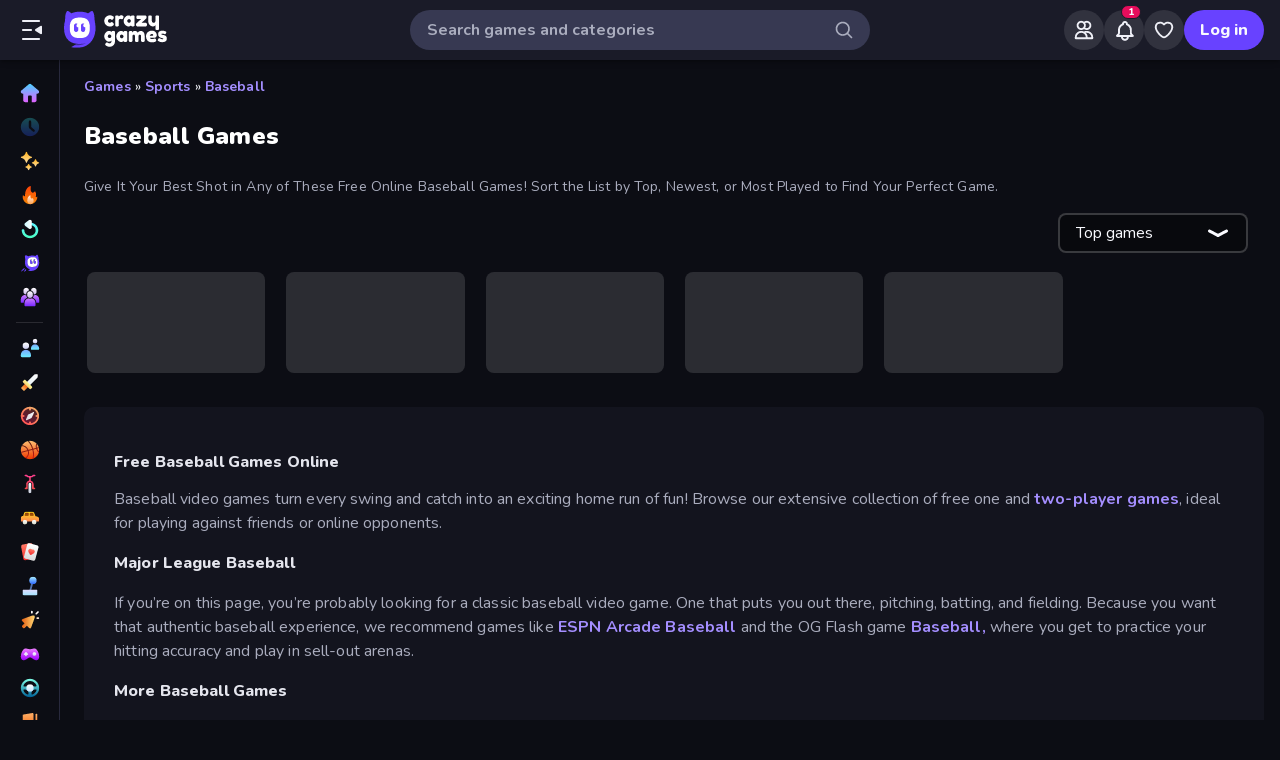

--- FILE ---
content_type: text/html; charset=utf-8
request_url: https://www.crazygames.com/t/baseball
body_size: 31918
content:
<!DOCTYPE html><html lang="en" dir="ltr" translate="no"><head><script>window.czyVariables={"countryCode":"US","device":{"os":{"name":"Mac OS","version":"10.15.7"},"browser":{"name":"Chrome","version":"131.0.0.0","major":"131"},"device":{"type":"desktop"},"engine":{"name":"Blink","version":"131.0.0.0"}},"geo":{"countryCode":"US","city":"Columbus","unlocode":"US/CBW","longitude":"-82.99879","latitude":"39.96118","region":"Ohio","regionCode":"OH","metroCode":"535","postalCode":"43215"}}</script><meta charSet="utf-8" data-next-head=""/><meta name="viewport" content="initial-scale=1.0, minimum-scale=1.0, maximum-scale=5.0, width=device-width, height=device-height" data-next-head=""/><meta name="robots" content="max-image-preview:large" data-next-head=""/><title data-next-head="">Baseball Games ⚾ Play on CrazyGames</title><link rel="manifest" href="/manifest" data-next-head=""/><meta http-equiv="Accept-CH" content="DPR" data-next-head=""/><meta name="description" content="Play the Best Online Baseball Games for Free on CrazyGames, No Download or Installation Required. 🎮 Play Baseball and Many More Right Now!" data-next-head=""/><link rel="canonical" href="https://www.crazygames.com/t/baseball" data-next-head=""/><link rel="alternate" hrefLang="en" href="https://www.crazygames.com/t/baseball" data-next-head=""/><link rel="alternate" hrefLang="es" href="https://www.crazygames.com/es/t/baseball" data-next-head=""/><link rel="alternate" hrefLang="id" href="https://www.crazygames.co.id/t/bisbol" data-next-head=""/><link rel="alternate" hrefLang="it" href="https://www.crazygames.com/it/t/baseball" data-next-head=""/><link rel="alternate" hrefLang="nl" href="https://www.crazygames.nl/tag/honkbal" data-next-head=""/><link rel="alternate" hrefLang="fr" href="https://www.crazygames.fr/t/baseball" data-next-head=""/><link rel="alternate" hrefLang="pt" href="https://www.crazygames.com.br/t/basebol" data-next-head=""/><link rel="alternate" hrefLang="ru" href="https://www.crazygames.ru/t/beisbol" data-next-head=""/><link rel="alternate" hrefLang="pl" href="https://www.crazygames.pl/t/baseball" data-next-head=""/><link rel="alternate" hrefLang="ro" href="https://www.crazygames.ro/t/baseball" data-next-head=""/><link rel="alternate" hrefLang="de" href="https://www.crazygames.com/de/t/baseball" data-next-head=""/><link rel="alternate" hrefLang="nb" href="https://www.crazygames.no/t/baseball" data-next-head=""/><link rel="alternate" hrefLang="sv" href="https://www.crazygames.se/t/brannboll" data-next-head=""/><link rel="alternate" hrefLang="fi" href="https://www.crazygames.fi/t/baseball" data-next-head=""/><link rel="alternate" hrefLang="uk" href="https://www.crazygames.com.ua/t/beisbol" data-next-head=""/><link rel="alternate" hrefLang="el" href="https://www.crazygames.com/gr/t/baseball" data-next-head=""/><link rel="alternate" hrefLang="da" href="https://www.crazygames.com/dk/t/baseball" data-next-head=""/><link rel="alternate" hrefLang="cs" href="https://www.crazygames.cz/t/baseball" data-next-head=""/><link rel="alternate" hrefLang="hu" href="https://www.crazygames.hu/t/baseball" data-next-head=""/><link rel="alternate" hrefLang="tr" href="https://www.crazygames.com/tr/t/baseball" data-next-head=""/><link rel="alternate" hrefLang="ar" href="https://www.crazygames.com/ar/t/baseball" data-next-head=""/><link rel="alternate" hrefLang="vi" href="https://www.crazygames.com/vn/t/baseball" data-next-head=""/><link rel="alternate" hrefLang="th" href="https://www.crazygames.com/th/t/baseball" data-next-head=""/><link rel="alternate" hrefLang="ko" href="https://www.crazygames.co.kr/t/baseball" data-next-head=""/><link rel="alternate" hrefLang="ja" href="https://www.crazygames.com/jp/t/baseball" data-next-head=""/><link rel="alternate" href="https://www.crazygames.com/t/baseball" hrefLang="x-default" data-next-head=""/><meta name="theme-color" content="#212233" data-next-head=""/><meta name="HandheldFriendly" content="true" data-next-head=""/><meta name="mobile-web-app-capable" content="yes" data-next-head=""/><meta name="apple-mobile-web-app-capable" content="yes" data-next-head=""/><meta name="apple-mobile-web-app-status-bar-style" content="default" data-next-head=""/><meta property="al:android:package" content="com.crazygames.crazygamesapp" data-next-head=""/><link rel="apple-touch-icon" href="https://imgs.crazygames.com/favicons/apple-touch-icon-3.png?metadata=none&amp;quality=60&amp;width=120&amp;height=120&amp;fit=crop&amp;format=png" data-next-head=""/><link rel="apple-touch-icon" sizes="152x152" href="https://imgs.crazygames.com/favicons/apple-touch-icon-3.png?metadata=none&amp;quality=60&amp;width=152&amp;height=152&amp;fit=crop&amp;format=png" data-next-head=""/><link rel="apple-touch-icon" sizes="167x167" href="https://imgs.crazygames.com/favicons/apple-touch-icon-3.png?metadata=none&amp;quality=60&amp;width=167&amp;height=167&amp;fit=crop&amp;format=png" data-next-head=""/><link rel="apple-touch-icon" sizes="180x180" href="https://imgs.crazygames.com/favicons/apple-touch-icon-3.png?metadata=none&amp;quality=60&amp;width=180&amp;height=180&amp;fit=crop&amp;format=png" data-next-head=""/><link rel="mask-icon" href="https://imgs.crazygames.com/favicons/safari-pinned-tab.svg" color="#6842ff" data-next-head=""/><link rel="icon" href="https://imgs.crazygames.com/favicons/touch-icon.png?metadata=none&amp;quality=60&amp;width=16&amp;height=16&amp;fit=crop&amp;format=png" sizes="16x16" data-next-head=""/><link rel="icon" href="https://imgs.crazygames.com/favicons/touch-icon.png?metadata=none&amp;quality=60&amp;width=32&amp;height=32&amp;fit=crop&amp;format=png" sizes="32x32" data-next-head=""/><link rel="icon" href="https://imgs.crazygames.com/favicons/touch-icon.png?metadata=none&amp;quality=60&amp;width=48&amp;height=48&amp;fit=crop&amp;format=png" sizes="48x48" data-next-head=""/><link rel="icon" href="https://imgs.crazygames.com/favicons/touch-icon.png?metadata=none&amp;quality=60&amp;width=196&amp;height=196&amp;fit=crop&amp;format=png" sizes="196x196" data-next-head=""/><meta name="msapplication-TileColor" content="#603cba" data-next-head=""/><meta name="msapplication-TileImage" content="https://imgs.crazygames.com/favicons/touch-icon.png?metadata=none&amp;quality=60&amp;width=144&amp;height=144&amp;fit=crop&amp;format=png" data-next-head=""/><meta property="og:url" content="https://www.crazygames.com/t/baseball" data-next-head=""/><meta property="og:title" content="Baseball Games ⚾ Play on CrazyGames" data-next-head=""/><meta property="og:description" content="Play the Best Online Baseball Games for Free on CrazyGames, No Download or Installation Required. 🎮 Play Baseball and Many More Right Now!" data-next-head=""/><meta property="og:locale" content="en_US" data-next-head=""/><meta property="og:image" content="https://imgs.crazygames.com/games/baseball/cover-1628720458682.png?metadata=none&amp;width=1200&amp;height=630&amp;fit=crop" data-next-head=""/><meta property="og:image:width" content="1200" data-next-head=""/><meta property="og:image:height" content="630" data-next-head=""/><meta property="twitter:card" content="summary_large_image" data-next-head=""/><meta property="twitter:url" content="https://www.crazygames.com/t/baseball" data-next-head=""/><meta property="twitter:title" content="Baseball Games ⚾ Play on CrazyGames" data-next-head=""/><meta property="twitter:description" content="Play the Best Online Baseball Games for Free on CrazyGames, No Download or Installation Required. 🎮 Play Baseball and Many More Right Now!" data-next-head=""/><meta property="twitter:image" content="https://imgs.crazygames.com/games/baseball/cover-1628720458682.png?metadata=none&amp;width=1200&amp;height=630&amp;fit=crop" data-next-head=""/><link href="https://cdn.privacy-mgmt.com/unified/wrapperMessagingWithoutDetection.js" rel="preload" as="script" fetchpriority="high" data-next-head=""/><link rel="preconnect" href="https://imgs.crazygames.com/"/><link rel="preconnect" href="https://builds.crazygames.com"/><link rel="preload" as="image" href="/images/background2.jpg" imageSrcSet="/images/background2.jpg 1200w" imageSizes="100vw" fetchPriority="high"/><meta name="wot-verification" content="93f0d04493fb0826d761"/><meta name="format-detection" content="email=no"/><link rel="preload" href="https://builds.crazygames.com/portal-web/_next/static/media/ee40bb094c99a29a-s.p.woff2" as="font" type="font/woff2" crossorigin="anonymous" data-next-font="size-adjust"/><link rel="preload" href="https://builds.crazygames.com/portal-web/_next/static/css/70f6ee5ea7bcae78.css" as="style" crossorigin="anonymous"/><link rel="preload" href="https://builds.crazygames.com/portal-web/_next/static/css/8e365749897dde5f.css" as="style" crossorigin="anonymous"/><link rel="preload" href="https://builds.crazygames.com/portal-web/_next/static/css/029b8d520259ce95.css" as="style" crossorigin="anonymous"/><link rel="preload" href="https://builds.crazygames.com/portal-web/_next/static/css/de629cc1e79149b6.css" as="style" crossorigin="anonymous"/><meta name="sentry-trace" content="c5da3833182a88813c4247c3d00639e8-416611699d7af776"/><meta name="baggage" content="sentry-environment=production,sentry-release=1.271.2,sentry-public_key=2caddb098d1c43b2a5e9eeb2e3475c9e,sentry-trace_id=c5da3833182a88813c4247c3d00639e8,sentry-org_id=187844"/><script id="beforeRender" data-nscript="beforeInteractive" crossorigin="anonymous">"use strict";(()=>{try{const n="forceIpad",r="forceAndroidTablet",c=window.czyVariables?.device?.os?.name,T=c==="Mac OS",w=c==="Linux",e=navigator.maxTouchPoints,t=window.screen,o=window.location,l=window.matchMedia("(orientation: landscape)").matches?t.height:t.width,m=T&&e>2,_=w&&e>0,i=new URL(o.href),s=i.searchParams,A=s.has(n),P=s.has(r),d=I=>s.set(I,"1"),h=()=>i.toString();m&&!A&&(d(n),o.href=h()),_&&!P&&l<900&&(d(r),o.href=h())}catch(a){console.error("Error in beforeRender script:",a)}})();</script><link rel="stylesheet" href="https://builds.crazygames.com/portal-web/_next/static/css/70f6ee5ea7bcae78.css" crossorigin="anonymous" data-n-g=""/><link rel="stylesheet" href="https://builds.crazygames.com/portal-web/_next/static/css/8e365749897dde5f.css" crossorigin="anonymous"/><link rel="stylesheet" href="https://builds.crazygames.com/portal-web/_next/static/css/029b8d520259ce95.css" crossorigin="anonymous" data-n-p=""/><link rel="stylesheet" href="https://builds.crazygames.com/portal-web/_next/static/css/de629cc1e79149b6.css" crossorigin="anonymous" data-n-p=""/><noscript data-n-css=""></noscript><script defer="" crossorigin="anonymous" noModule="" src="https://builds.crazygames.com/portal-web/_next/static/chunks/polyfills-42372ed130431b0a.js"></script><script src="https://builds.crazygames.com/portal-web/_next/static/chunks/webpack-b994b0f950c04d52.js" defer="" crossorigin="anonymous"></script><script src="https://builds.crazygames.com/portal-web/_next/static/chunks/framework-fa79ab2cc1475f44.js" defer="" crossorigin="anonymous"></script><script src="https://builds.crazygames.com/portal-web/_next/static/chunks/main-e77e4b833ce5157e.js" defer="" crossorigin="anonymous"></script><script src="https://builds.crazygames.com/portal-web/_next/static/chunks/pages/_app-710701587a518e53.js" defer="" crossorigin="anonymous"></script><script src="https://builds.crazygames.com/portal-web/_next/static/chunks/17061-a92b44196b6351be.js" defer="" crossorigin="anonymous"></script><script src="https://builds.crazygames.com/portal-web/_next/static/chunks/76821-958734cc94f0c7c8.js" defer="" crossorigin="anonymous"></script><script src="https://builds.crazygames.com/portal-web/_next/static/chunks/64877-43c97f6a9567aea8.js" defer="" crossorigin="anonymous"></script><script src="https://builds.crazygames.com/portal-web/_next/static/chunks/45698-9b5a6f8c82a4aaa4.js" defer="" crossorigin="anonymous"></script><script src="https://builds.crazygames.com/portal-web/_next/static/chunks/76445-c327d9bc06d91070.js" defer="" crossorigin="anonymous"></script><script src="https://builds.crazygames.com/portal-web/_next/static/chunks/16946-dd80efc90b3e9f25.js" defer="" crossorigin="anonymous"></script><script src="https://builds.crazygames.com/portal-web/_next/static/chunks/86543-65c2ca43e93af6e6.js" defer="" crossorigin="anonymous"></script><script src="https://builds.crazygames.com/portal-web/_next/static/chunks/79517-221f2019b68736b7.js" defer="" crossorigin="anonymous"></script><script src="https://builds.crazygames.com/portal-web/_next/static/chunks/pages/tag-7b950d01f9769c89.js" defer="" crossorigin="anonymous"></script><script src="https://builds.crazygames.com/portal-web/_next/static/1768196710/_buildManifest.js" defer="" crossorigin="anonymous"></script><script src="https://builds.crazygames.com/portal-web/_next/static/1768196710/_ssgManifest.js" defer="" crossorigin="anonymous"></script><style data-emotion="css-global 18of4ha">html{-webkit-font-smoothing:antialiased;-moz-osx-font-smoothing:grayscale;box-sizing:border-box;-webkit-text-size-adjust:100%;}*,*::before,*::after{box-sizing:inherit;}strong,b{font-weight:700;}body{margin:0;color:#F9FAFF;font-family:"Roboto","Helvetica","Arial",sans-serif;font-weight:400;font-size:1rem;line-height:1.5;letter-spacing:0.00938em;background-color:#0C0D14;}@media print{body{background-color:#fff;}}body::backdrop{background-color:#0C0D14;}@font-face{font-family:Nunito-fallback;size-adjust:101.44000000000005%;ascent-override:109%;src:local('Arial');}html{scrollbar-width:thin;scrollbar-color:#AAADBE transparent;}html::-webkit-scrollbar{width:6px;height:6px;background:rgba(0,0,0,0);}html::-webkit-scrollbar-thumb{background:#AAADBE;border-radius:30px;}html::-webkit-scrollbar-corner{background:rgba(0,0,0,0);}body{font-size:14px;font-family:'Nunito','Nunito Fallback',Arial,"Helvetica Neue",Helvetica,sans-serif;}button{font-family:'Nunito','Nunito Fallback',Arial,"Helvetica Neue",Helvetica,sans-serif;}h1,h2,h3,h4,h5,h6{font-family:'Nunito','Nunito Fallback',Arial,"Helvetica Neue",Helvetica,sans-serif;font-weight:900;color:#fff;margin-block:0;}h1{font-size:24px;line-height:31px;}h2{font-size:1.2rem;}@media (max-width:1509.95px){h2{font-size:0.875rem;}}h3{font-family:'Nunito','Nunito Fallback',Arial,"Helvetica Neue",Helvetica,sans-serif;font-weight:900;color:#fff;}a{-webkit-text-decoration:none;text-decoration:none;color:#fff;}</style><style data-emotion="css 1k4vqzt 1r4eqz v9gl8y 148wt6v 1ibfcce 1wgsjzq 1jm4bql out5r8 1uvr28v d7g3uh 1o5e1pr 7tu4m6 oxuesd 8b5xsp 1fqf6do ieoiqz">.css-1k4vqzt{border-radius:30px;-webkit-transition:all 250ms ease;transition:all 250ms ease;border:none;cursor:pointer;display:-webkit-box;display:-webkit-flex;display:-ms-flexbox;display:flex;-webkit-box-pack:center;-ms-flex-pack:center;-webkit-justify-content:center;justify-content:center;-webkit-align-items:center;-webkit-box-align:center;-ms-flex-align:center;align-items:center;font-family:'Nunito','Nunito Fallback';font-weight:800;font-size:16px;box-sizing:border-box;padding:0;background:transparent;color:#EFF0F7;height:48px;width:48px;margin-right:4px;}.css-1k4vqzt:active{color:rgba(170, 173, 190, 0.8);}@media (hover: hover){.css-1k4vqzt:hover{color:rgba(170, 173, 190, 0.8);}}.css-1k4vqzt:disabled{background:#28293D;color:#474967;cursor:default;}.css-1k4vqzt svg,.css-1k4vqzt span[role="img"]{height:24px;width:24px;}@media (max-width:388.95px){.css-1k4vqzt{display:none;}}.css-1r4eqz{color:#AAADBE;height:36px;width:36px;padding:0px;margin:0px;display:-webkit-box;display:-webkit-flex;display:-ms-flexbox;display:flex;-webkit-align-items:center;-webkit-box-align:center;-ms-flex-align:center;align-items:center;-webkit-box-pack:center;-ms-flex-pack:center;-webkit-justify-content:center;justify-content:center;position:absolute;top:2px;right:8px;}.css-1r4eqz svg{height:20px;width:20px;}.css-v9gl8y{position:absolute;inset:0;display:-webkit-box;display:-webkit-flex;display:-ms-flexbox;display:flex;-webkit-align-items:center;-webkit-box-align:center;-ms-flex-align:center;align-items:center;-webkit-box-pack:center;-ms-flex-pack:center;-webkit-justify-content:center;justify-content:center;}.css-v9gl8y span{display:inline-block;width:10px;height:10px;margin-right:2px;background:#55566A;border-radius:50%;-webkit-transform:translateY(0);-moz-transform:translateY(0);-ms-transform:translateY(0);transform:translateY(0);-webkit-animation:wave 1s infinite ease-in-out;animation:wave 1s infinite ease-in-out;}.css-v9gl8y span:nth-of-type(1){-webkit-animation-delay:0s;animation-delay:0s;}.css-v9gl8y span:nth-of-type(2){-webkit-animation-delay:0.1s;animation-delay:0.1s;}.css-v9gl8y span:nth-of-type(3){-webkit-animation-delay:0.2s;animation-delay:0.2s;}@-webkit-keyframes wave{0%,60%,100%{opacity:0.4;-webkit-transform:translateY(0);-moz-transform:translateY(0);-ms-transform:translateY(0);transform:translateY(0);-moz-transform:translateY(0);}20%{opacity:1;-webkit-transform:translateY(6px);-moz-transform:translateY(6px);-ms-transform:translateY(6px);transform:translateY(6px);-moz-transform:translateY(6px);}40%{opacity:1;-webkit-transform:translateY(-6px);-moz-transform:translateY(-6px);-ms-transform:translateY(-6px);transform:translateY(-6px);-moz-transform:translateY(-6px);}}@keyframes wave{0%,60%,100%{opacity:0.4;-webkit-transform:translateY(0);-moz-transform:translateY(0);-ms-transform:translateY(0);transform:translateY(0);-moz-transform:translateY(0);}20%{opacity:1;-webkit-transform:translateY(6px);-moz-transform:translateY(6px);-ms-transform:translateY(6px);transform:translateY(6px);-moz-transform:translateY(6px);}40%{opacity:1;-webkit-transform:translateY(-6px);-moz-transform:translateY(-6px);-ms-transform:translateY(-6px);transform:translateY(-6px);-moz-transform:translateY(-6px);}}.css-148wt6v{margin:0;-webkit-flex-shrink:0;-ms-flex-negative:0;flex-shrink:0;border-width:0;border-style:solid;border-color:rgba(255, 255, 255, 0.12);border-bottom-width:thin;margin-top:8px;margin-bottom:8px;margin-left:16px;margin-right:16px;}@media (min-width:0px){.css-1ibfcce{display:none;}}@media (min-width:1910px){.css-1ibfcce{display:block;}}.css-1ibfcce button.sidebarContactButton{width:176px;margin-left:12px;margin-top:8px;}.css-1wgsjzq{padding-left:16px;padding-right:16px;margin-top:16px;position:relative;}@media (min-width:0px){.css-1wgsjzq{display:none;}}@media (min-width:1910px){.css-1wgsjzq{display:block;}}.css-1wgsjzq button{min-width:unset;width:165px;}.css-1jm4bql{border-radius:30px;-webkit-transition:all 250ms ease;transition:all 250ms ease;border:1px solid #EFF0F7;cursor:pointer;display:-webkit-box;display:-webkit-flex;display:-ms-flexbox;display:flex;-webkit-box-pack:center;-ms-flex-pack:center;-webkit-justify-content:center;justify-content:center;-webkit-align-items:center;-webkit-box-align:center;-ms-flex-align:center;align-items:center;font-family:'Nunito','Nunito Fallback';font-weight:800;font-size:16px;box-sizing:border-box;padding:8px 16px;background:transparent;color:#EFF0F7;height:40px;margin-right:4px;margin-left:4px;border-width:2px;border-color:#2F3148;position:relative;padding:0;height:36px;min-width:36px;width:36px;}.css-1jm4bql:active{border-color:rgba(135, 138, 158, 0.7);}@media (hover: hover){.css-1jm4bql:hover{color:rgba(170, 173, 190, 0.8);}}.css-1jm4bql:disabled{background:#28293D;color:#474967;cursor:default;}.css-1jm4bql svg{height:20px;width:20px;margin-right:8px;}.css-1jm4bql img{margin-right:8px;}.css-1jm4bql:focus{outline:none;}.css-1jm4bql:hover{border-width:2px;border-color:#6842FF;}.css-1jm4bql svg,.css-1jm4bql img,.css-1jm4bql span[role="img"]{margin-right:0;position:absolute;top:0;right:0;bottom:0;left:0;margin:auto;width:15px;height:20px;}.css-1jm4bql img{opacity:0.9;}.css-out5r8{padding-left:8px;padding-bottom:20px;width:100%;max-width:1600px;justify-self:center;}.css-1uvr28v{display:grid;-webkit-box-flex-flow:row wrap;-webkit-flex-flow:row wrap;-ms-flex-flow:row wrap;flex-flow:row wrap;box-sizing:border-box;content-visibility:visible;margin-top:-4px;margin-left:-4px;padding:0;width:100%;-webkit-column-gap:6px;column-gap:6px;row-gap:6px;margin:0;width:100%;grid-template-columns:repeat(1, 1fr);}@media only screen and (max-width: 959px){.css-1uvr28v{-webkit-box-pack:center;-ms-flex-pack:center;-webkit-justify-content:center;justify-content:center;padding-left:inherit;}}@media (max-width:1081.95px){.css-1uvr28v{padding-right:0;padding-left:0;margin-left:0;width:100%;}}.css-1uvr28v .skeleton{margin:4px;height:0!important;padding-top:calc(100 / 178 * (100% - 4px))!important;}@media (min-width:1778px){.css-1uvr28v .skeleton{margin:6px;}}@media (min-width:590px){.css-1uvr28v{grid-template-columns:repeat(3, 1fr);gap:16px;}}@media (min-width:850px){.css-1uvr28v{grid-template-columns:repeat(4, 1fr);}}@media (min-width:1080px){.css-1uvr28v{grid-template-columns:repeat(5, 1fr);}}@media (min-width:1250px){.css-1uvr28v{grid-template-columns:repeat(6, 1fr);}}.css-d7g3uh{display:block;background-color:rgba(249, 250, 255, 0.13);height:1.2em;position:relative;border-radius:8px;}.css-1o5e1pr{margin:16px;content-visibility:auto;contain:layout paint;contain-intrinsic-size:400px;overflow-anchor:none;border-radius:10px;background-color:#13141E;height:auto;position:relative;color:#AAADBE;font-size:16px;}.css-1o5e1pr h2,.css-1o5e1pr h3{color:#E5E6EE;font-weight:800;font-size:16px;}.css-1o5e1pr p{color:#AAADBE;font-size:16px;}.css-1o5e1pr a{-webkit-text-decoration:none;text-decoration:none;color:#A48EFF;font-weight:700;}.css-1o5e1pr a:hover{color:#6842FF;}.css-7tu4m6{height:100%;overflow-x:hidden;overflow-y:auto;padding:30px;scrollbar-width:thin;scrollbar-color:#AAADBE transparent;padding-bottom:0;}.css-7tu4m6::-webkit-scrollbar{width:4px;height:4px;background:rgba(0,0,0,0);}.css-7tu4m6::-webkit-scrollbar-thumb{background:#AAADBE;border-radius:30px;}.css-7tu4m6::-webkit-scrollbar-corner{background:rgba(0,0,0,0);}.css-oxuesd>p:first-of-type{margin-block-start:0;}.css-oxuesd>p:last-of-type{margin-block-end:0;}.css-8b5xsp{margin:0;-webkit-flex-shrink:0;-ms-flex-negative:0;flex-shrink:0;border-width:0;border-style:solid;border-color:rgba(255, 255, 255, 0.12);border-bottom-width:thin;margin-top:8px;margin-bottom:8px;margin-left:0px;margin-right:0px;}.css-1fqf6do{background-color:#13141E;height:50px;padding-top:10px;padding-left:30px;}.css-ieoiqz{cursor:pointer;-webkit-text-decoration:none;text-decoration:none;color:#A48EFF;font-weight:700;}.css-ieoiqz:hover{color:#6842FF;}</style></head><body dir="ltr"><link rel="preload" as="image" href="/images/logo/logo-ziggy.svg"/><link rel="preload" as="image" href="/images/logo/logo-text.svg"/><link rel="preload" as="image" href="/images/background2.jpg" fetchPriority="high"/><div id="__next"><div class="Layout_root__ggW6Q __className_f9243e"><div id="czyHeader" class="Header_root__uPVep"><div class="Header_leftSection__iw1d6"><!--$--><button aria-label="Open/Close sidebar" class="css-1k4vqzt"><span role="img" aria-hidden="true" class="Icon_icon__OracF Icon_icon-close-nav__erocV Icon_size20__yF8AY"></span></button><a href="https://www.crazygames.com/"><div class="Logo_root__7FaDg"><div class="Logo_logoZiggy__VK9Z_"><img src="/images/logo/logo-ziggy.svg" alt="CrazyGames" class="Logo_logoImage__nJAeB"/></div><img src="/images/logo/logo-text.svg" alt="CrazyGames" id="logoTextSvg" class="Logo_logoText__HTz9A"/></div></a><!--/$--></div><form class="TopSearch_topSearchForm__b9Z8c TopSearch_isDesktop__2eSKm" autoComplete="off"><input class="TopSearch_searchInput__Nbapa TopSearch_topSearchInput__mCCPQ TopSearch_isDesktop__2eSKm" id="search-input" placeholder="Search games and categories"/><div class="MuiBox-root css-1r4eqz"><span role="img" aria-hidden="true" class="Icon_icon__OracF Icon_icon-search___meL2 Icon_size20__yF8AY"></span></div></form><div class="Header_rightSection__fcQ4k"><div class="UserPortalIcons_loaderWrapper__GQ52l"><div class="css-v9gl8y"><span></span><span></span><span></span></div></div></div></div><div class="CrazyModal_modalBackdrop__aVtO_ Header_headerBackdrop__poPEJ"></div><!--$--><nav id="mainNav" class="Sidebar_main___ex0V Sidebar_isDesktop__aieVO"><div class="Sidebar_container__CqXNx" id="sidebarContainer"><a aria-label="Home" href="https://www.crazygames.com/"><div class="Sidebar_link__Tbdup"><img src="https://imgs.crazygames.com/icon/Home.svg" loading="lazy" alt="Home icon"/><div class="Sidebar_labelContainer__qHPDa">Home</div></div></a><div class="Sidebar_link__Tbdup Sidebar_disabled__g_rzR"><img src="https://imgs.crazygames.com/icon/Recent.svg" loading="lazy" alt="Recent icon"/><div class="Sidebar_labelContainer__qHPDa">Recently played</div></div><a aria-label="New" href="https://www.crazygames.com/new"><div class="Sidebar_link__Tbdup"><img src="https://imgs.crazygames.com/icon/New.svg" loading="lazy" alt="New icon"/><div class="Sidebar_labelContainer__qHPDa">New</div></div></a><a aria-label="Popular Games" href="https://www.crazygames.com/hot"><div class="Sidebar_link__Tbdup"><img src="https://imgs.crazygames.com/icon/Trending.svg" loading="lazy" alt="Trending icon"/><div class="Sidebar_labelContainer__qHPDa">Popular Games</div></div></a><a aria-label="Updated" href="https://www.crazygames.com/updated"><div class="Sidebar_link__Tbdup"><img src="https://imgs.crazygames.com/icon/Updated.svg" loading="lazy" alt="Updated icon"/><div class="Sidebar_labelContainer__qHPDa">Updated</div></div></a><a aria-label="Originals" href="https://www.crazygames.com/originals"><div class="Sidebar_link__Tbdup"><img src="https://imgs.crazygames.com/icon/Originals.svg" loading="lazy" alt="Originals icon"/><div class="Sidebar_labelContainer__qHPDa">Originals</div></div></a><a aria-label="Multiplayer" href="https://www.crazygames.com/multiplayer"><div class="Sidebar_link__Tbdup"><img src="https://imgs.crazygames.com/icon/Multiplayer.svg" loading="lazy" alt="Multiplayer icon"/><div class="Sidebar_labelContainer__qHPDa">Multiplayer</div></div></a><hr class="MuiDivider-root MuiDivider-fullWidth css-148wt6v"/><a aria-label="2 Player" href="https://www.crazygames.com/t/2-player"><div class="Sidebar_link__Tbdup"><img src="https://imgs.crazygames.com/icon/2players.svg" loading="lazy" alt="Two Players icon"/><div class="Sidebar_labelContainer__qHPDa">2 Player</div></div></a><a aria-label="Action" href="https://www.crazygames.com/c/action"><div class="Sidebar_link__Tbdup"><img src="https://imgs.crazygames.com/icon/Action.svg" loading="lazy" alt="Action icon"/><div class="Sidebar_labelContainer__qHPDa">Action</div></div></a><a aria-label="Adventure" href="https://www.crazygames.com/c/adventure"><div class="Sidebar_link__Tbdup"><img src="https://imgs.crazygames.com/icon/Adventure.svg" loading="lazy" alt="Adventure icon"/><div class="Sidebar_labelContainer__qHPDa">Adventure</div></div></a><a aria-label="Basketball" href="https://www.crazygames.com/t/basketball"><div class="Sidebar_link__Tbdup"><img src="https://imgs.crazygames.com/icon/Basketball.svg" loading="lazy" alt="Basketball icon"/><div class="Sidebar_labelContainer__qHPDa">Basketball</div></div></a><a aria-label="Bike" href="https://www.crazygames.com/t/bike"><div class="Sidebar_link__Tbdup"><img src="https://imgs.crazygames.com/icon/Bike.svg" loading="lazy" alt="Bike icon"/><div class="Sidebar_labelContainer__qHPDa">Bike</div></div></a><a aria-label="Car" href="https://www.crazygames.com/t/car"><div class="Sidebar_link__Tbdup"><img src="https://imgs.crazygames.com/icon/Car.svg" loading="lazy" alt="Car icon"/><div class="Sidebar_labelContainer__qHPDa">Car</div></div></a><a aria-label="Card" href="https://www.crazygames.com/t/card"><div class="Sidebar_link__Tbdup"><img src="https://imgs.crazygames.com/icon/Card.svg" loading="lazy" alt="Card icon"/><div class="Sidebar_labelContainer__qHPDa">Card</div></div></a><a aria-label="Casual" href="https://www.crazygames.com/c/casual"><div class="Sidebar_link__Tbdup"><img src="https://imgs.crazygames.com/icon/Casual.svg" loading="lazy" alt="Casual icon"/><div class="Sidebar_labelContainer__qHPDa">Casual</div></div></a><a aria-label="Clicker" href="https://www.crazygames.com/c/clicker"><div class="Sidebar_link__Tbdup"><img src="https://imgs.crazygames.com/icon/Clicker.svg" loading="lazy" alt="Clicker icon"/><div class="Sidebar_labelContainer__qHPDa">Clicker</div></div></a><a aria-label="Controller" href="https://www.crazygames.com/t/controller"><div class="Sidebar_link__Tbdup"><img src="https://imgs.crazygames.com/icon/Controller.svg" loading="lazy" alt="Controller icon"/><div class="Sidebar_labelContainer__qHPDa">Controller</div></div></a><a aria-label="Driving" href="https://www.crazygames.com/c/driving"><div class="Sidebar_link__Tbdup"><img src="https://imgs.crazygames.com/icon/Driving.svg" loading="lazy" alt="Driving icon"/><div class="Sidebar_labelContainer__qHPDa">Driving</div></div></a><a aria-label="Escape" href="https://www.crazygames.com/t/escape"><div class="Sidebar_link__Tbdup"><img src="https://imgs.crazygames.com/icon/Escape.svg" loading="lazy" alt="Escape icon"/><div class="Sidebar_labelContainer__qHPDa">Escape</div></div></a><a aria-label="Flash" href="https://www.crazygames.com/t/flash"><div class="Sidebar_link__Tbdup"><img src="https://imgs.crazygames.com/icon/Flash.svg" loading="lazy" alt="Flash icon"/><div class="Sidebar_labelContainer__qHPDa">Flash</div></div></a><a aria-label="FPS" href="https://www.crazygames.com/t/first-person-shooter"><div class="Sidebar_link__Tbdup"><img src="https://imgs.crazygames.com/icon/FPS.svg" loading="lazy" alt="FPS icon"/><div class="Sidebar_labelContainer__qHPDa">FPS</div></div></a><a aria-label="Horror" href="https://www.crazygames.com/t/horror"><div class="Sidebar_link__Tbdup"><img src="https://imgs.crazygames.com/icon/Horror.svg" loading="lazy" alt="Horror icon"/><div class="Sidebar_labelContainer__qHPDa">Horror</div></div></a><a aria-label=".io" href="https://www.crazygames.com/c/io"><div class="Sidebar_link__Tbdup"><img src="https://imgs.crazygames.com/icon/io.svg" loading="lazy" alt="Io icon"/><div class="Sidebar_labelContainer__qHPDa">.io</div></div></a><a aria-label="Mahjong" href="https://www.crazygames.com/t/mahjong"><div class="Sidebar_link__Tbdup"><img src="https://imgs.crazygames.com/icon/Mahjong.svg" loading="lazy" alt="Mahjong icon"/><div class="Sidebar_labelContainer__qHPDa">Mahjong</div></div></a><a aria-label="Minecraft" href="https://www.crazygames.com/t/minecraft"><div class="Sidebar_link__Tbdup"><img src="https://imgs.crazygames.com/icon/Minecraft.svg" loading="lazy" alt="Minecraft icon"/><div class="Sidebar_labelContainer__qHPDa">Minecraft</div></div></a><a aria-label="Pool" href="https://www.crazygames.com/t/pool"><div class="Sidebar_link__Tbdup"><img src="https://imgs.crazygames.com/icon/Pool.svg" loading="lazy" alt="Pool icon"/><div class="Sidebar_labelContainer__qHPDa">Pool</div></div></a><a aria-label="Puzzle" href="https://www.crazygames.com/c/puzzle"><div class="Sidebar_link__Tbdup"><img src="https://imgs.crazygames.com/icon/Puzzle.svg" loading="lazy" alt="Puzzle icon"/><div class="Sidebar_labelContainer__qHPDa">Puzzle</div></div></a><a aria-label="Shooting" href="https://www.crazygames.com/c/shooting"><div class="Sidebar_link__Tbdup"><img src="https://imgs.crazygames.com/icon/Shooting.svg" loading="lazy" alt="Shooting icon"/><div class="Sidebar_labelContainer__qHPDa">Shooting</div></div></a><a aria-label="Soccer" href="https://www.crazygames.com/t/soccer"><div class="Sidebar_link__Tbdup"><img src="https://imgs.crazygames.com/icon/Soccer.svg" loading="lazy" alt="Soccer icon"/><div class="Sidebar_labelContainer__qHPDa">Soccer</div></div></a><a aria-label="Sports" href="https://www.crazygames.com/c/sports"><div class="Sidebar_link__Tbdup"><img src="https://imgs.crazygames.com/icon/Sports.svg" loading="lazy" alt="Sports icon"/><div class="Sidebar_labelContainer__qHPDa">Sports</div></div></a><a aria-label="Stickman" href="https://www.crazygames.com/t/stick"><div class="Sidebar_link__Tbdup"><img src="https://imgs.crazygames.com/icon/Stickman.svg" loading="lazy" alt="Stickman icon"/><div class="Sidebar_labelContainer__qHPDa">Stickman</div></div></a><a aria-label="Thinky" href="https://www.crazygames.com/t/thinky"><div class="Sidebar_link__Tbdup"><img src="https://imgs.crazygames.com/icon/Thinky.svg" loading="lazy" alt="Thinky icon"/><div class="Sidebar_labelContainer__qHPDa">Thinky</div></div></a><a aria-label="Tower Defense" href="https://www.crazygames.com/t/tower-defense"><div class="Sidebar_link__Tbdup"><img src="https://imgs.crazygames.com/icon/TowerDefense.svg" loading="lazy" alt="TowerDefense icon"/><div class="Sidebar_labelContainer__qHPDa">Tower Defense</div></div></a><hr class="MuiDivider-root MuiDivider-fullWidth css-148wt6v"/><a aria-label="Tags" href="https://www.crazygames.com/tags"><div class="Sidebar_link__Tbdup"><img src="https://imgs.crazygames.com/icon/Tags.svg" loading="lazy" alt="Tags icon"/><div class="Sidebar_labelContainer__qHPDa">Tags</div></div></a><div class="MuiBox-root css-1ibfcce" id="sidebar-hidden"><button class="Button_czyButton__y8IRs Button_czyButton--contained--purple__OBSeL Button_czyButton--height34__0zFYJ sidebarContactButton"><span role="img" aria-hidden="true" class="Icon_icon__OracF Icon_icon-mail__w_4cl Icon_size20__yF8AY"></span>Contact us</button><div class="MuiBox-root css-1wgsjzq" id="sidebar-language-selector"><div class="LocaleSelector_localeSelectorWrapper__blDKU"><button type="button" class="Dropdown_selectButton__kNaYk LocaleSelector_localeSelectorButton__wA_bX" data-menu-trigger="true">English<span role="img" aria-hidden="true" class="Icon_icon__OracF Icon_icon-chevron-down__JHKPQ Icon_size24__pdGPo"></span></button><div class="Dropdown_dropdownPopper__nek4W" style="position:absolute;top:0;left:0;width:0;display:none;z-index:1500;margin-top:-34px"><ul class="Dropdown_listBox__hZZvB" role="menu"><li role="menuitem" aria-disabled="true" style="cursor:default;opacity:0.5">English</li><a href="https://www.crazygames.cz/t/baseball" target="_blank" class="LocaleSelector_localeSelectorAnchor__sQcYT"><li role="menuitem" aria-disabled="false" style="cursor:pointer;opacity:1">čeština</li></a><a href="https://www.crazygames.com/dk/t/baseball" target="_blank" class="LocaleSelector_localeSelectorAnchor__sQcYT"><li role="menuitem" aria-disabled="false" style="cursor:pointer;opacity:1">Dansk</li></a><a href="https://www.crazygames.com/de/t/baseball" target="_blank" class="LocaleSelector_localeSelectorAnchor__sQcYT"><li role="menuitem" aria-disabled="false" style="cursor:pointer;opacity:1">Deutsch</li></a><a href="https://www.crazygames.com/es/t/baseball" target="_blank" class="LocaleSelector_localeSelectorAnchor__sQcYT"><li role="menuitem" aria-disabled="false" style="cursor:pointer;opacity:1">Español</li></a><a href="https://www.crazygames.fr/t/baseball" target="_blank" class="LocaleSelector_localeSelectorAnchor__sQcYT"><li role="menuitem" aria-disabled="false" style="cursor:pointer;opacity:1">Français</li></a><a href="https://www.crazygames.co.id/t/bisbol" target="_blank" class="LocaleSelector_localeSelectorAnchor__sQcYT"><li role="menuitem" aria-disabled="false" style="cursor:pointer;opacity:1">Indonesia</li></a><a href="https://www.crazygames.com/it/t/baseball" target="_blank" class="LocaleSelector_localeSelectorAnchor__sQcYT"><li role="menuitem" aria-disabled="false" style="cursor:pointer;opacity:1">Italiano</li></a><a href="https://www.crazygames.hu/t/baseball" target="_blank" class="LocaleSelector_localeSelectorAnchor__sQcYT"><li role="menuitem" aria-disabled="false" style="cursor:pointer;opacity:1">Magyar</li></a><a href="https://www.crazygames.nl/tag/honkbal" target="_blank" class="LocaleSelector_localeSelectorAnchor__sQcYT"><li role="menuitem" aria-disabled="false" style="cursor:pointer;opacity:1">Nederlands</li></a><a href="https://www.crazygames.no/t/baseball" target="_blank" class="LocaleSelector_localeSelectorAnchor__sQcYT"><li role="menuitem" aria-disabled="false" style="cursor:pointer;opacity:1">Norsk</li></a><a href="https://www.crazygames.pl/t/baseball" target="_blank" class="LocaleSelector_localeSelectorAnchor__sQcYT"><li role="menuitem" aria-disabled="false" style="cursor:pointer;opacity:1">Polski</li></a><a href="https://www.crazygames.com.br/t/basebol" target="_blank" class="LocaleSelector_localeSelectorAnchor__sQcYT"><li role="menuitem" aria-disabled="false" style="cursor:pointer;opacity:1">Português</li></a><a href="https://www.crazygames.ro/t/baseball" target="_blank" class="LocaleSelector_localeSelectorAnchor__sQcYT"><li role="menuitem" aria-disabled="false" style="cursor:pointer;opacity:1">Română</li></a><a href="https://www.crazygames.fi/t/baseball" target="_blank" class="LocaleSelector_localeSelectorAnchor__sQcYT"><li role="menuitem" aria-disabled="false" style="cursor:pointer;opacity:1">Suomi</li></a><a href="https://www.crazygames.se/t/brannboll" target="_blank" class="LocaleSelector_localeSelectorAnchor__sQcYT"><li role="menuitem" aria-disabled="false" style="cursor:pointer;opacity:1">Svenska</li></a><a href="https://www.crazygames.com/vn/t/baseball" target="_blank" class="LocaleSelector_localeSelectorAnchor__sQcYT"><li role="menuitem" aria-disabled="false" style="cursor:pointer;opacity:1">Tiếng Việt</li></a><a href="https://www.crazygames.com/tr/t/baseball" target="_blank" class="LocaleSelector_localeSelectorAnchor__sQcYT"><li role="menuitem" aria-disabled="false" style="cursor:pointer;opacity:1">Türkçe</li></a><a href="https://www.crazygames.com/gr/t/baseball" target="_blank" class="LocaleSelector_localeSelectorAnchor__sQcYT"><li role="menuitem" aria-disabled="false" style="cursor:pointer;opacity:1">Ελληνικά</li></a><a href="https://www.crazygames.ru/t/beisbol" target="_blank" class="LocaleSelector_localeSelectorAnchor__sQcYT"><li role="menuitem" aria-disabled="false" style="cursor:pointer;opacity:1">Русский</li></a><a href="https://www.crazygames.com.ua/t/beisbol" target="_blank" class="LocaleSelector_localeSelectorAnchor__sQcYT"><li role="menuitem" aria-disabled="false" style="cursor:pointer;opacity:1">Українська</li></a><a href="https://www.crazygames.com/ar/t/baseball" target="_blank" class="LocaleSelector_localeSelectorAnchor__sQcYT"><li role="menuitem" aria-disabled="false" style="cursor:pointer;opacity:1">عربي</li></a><a href="https://www.crazygames.com/th/t/baseball" target="_blank" class="LocaleSelector_localeSelectorAnchor__sQcYT"><li role="menuitem" aria-disabled="false" style="cursor:pointer;opacity:1">ไทย</li></a><a href="https://www.crazygames.co.kr/t/baseball" target="_blank" class="LocaleSelector_localeSelectorAnchor__sQcYT"><li role="menuitem" aria-disabled="false" style="cursor:pointer;opacity:1">한국어</li></a><a href="https://www.crazygames.com/jp/t/baseball" target="_blank" class="LocaleSelector_localeSelectorAnchor__sQcYT"><li role="menuitem" aria-disabled="false" style="cursor:pointer;opacity:1">日本語</li></a></ul></div></div></div><div class="Sidebar_linksContainer__n3z0G sidebarLinks Sidebar_isDesktop__aieVO"><a target="_blank" rel="external nofollow" href="https://about.crazygames.com"><span class="Sidebar_sidebarSpan__fHyyG">About</span></a><a target="_blank" rel="external nofollow" href="https://developer.crazygames.com"><span class="Sidebar_sidebarSpan__fHyyG">Developers</span></a><a target="_blank" rel="external nofollow" href="https://kids.crazygames.com"><span class="Sidebar_sidebarSpan__fHyyG">Kids site</span></a><a target="_blank" rel="external nofollow" href="https://crazygames.recruitee.com/"><span class="Sidebar_sidebarSpan__fHyyG">Jobs</span></a><a href="https://www.crazygames.com/information-for-parents"><span class="Sidebar_sidebarSpan__fHyyG">Info for parents</span></a><a href="https://www.crazygames.com/terms-and-conditions"><span class="Sidebar_sidebarSpan__fHyyG">Terms &amp; conditions</span></a><a href="https://www.crazygames.com/privacy-policy"><span class="Sidebar_sidebarSpan__fHyyG">Privacy</span></a><a href="https://www.crazygames.com/sitemap/games"><span class="Sidebar_sidebarSpan__fHyyG">All games</span></a></div><div style="display:flex;flex-flow:row wrap;row-gap:8px;margin-top:16px;margin-left:8px"><a href="https://www.tiktok.com/@crazygames" target="_blank" rel="me" aria-label="tiktok" class="css-1jm4bql"><span role="img" aria-hidden="true" class="Icon_icon__OracF Icon_icon-tiktok__CUbV_ Icon_size20__yF8AY"></span></a><a href="https://discord.com/invite/crazygames" target="_blank" rel="me" aria-label="discordInvite" class="css-1jm4bql"><span role="img" aria-hidden="true" class="Icon_icon__OracF Icon_icon-discord__LdTha Icon_size20__yF8AY"></span></a><a href="https://www.linkedin.com/company/crazygames/" target="_blank" rel="me" aria-label="linkedin" class="css-1jm4bql"><span role="img" aria-hidden="true" class="Icon_icon__OracF Icon_icon-linkedin__1KvCu Icon_size20__yF8AY"></span></a><a href="https://www.youtube.com/@crazygames" target="_blank" rel="me" aria-label="youtube" class="css-1jm4bql"><span role="img" aria-hidden="true" class="Icon_icon__OracF Icon_icon-youtube__D_uPM Icon_size20__yF8AY"></span></a><a href="https://play.google.com/store/apps/details?id=com.crazygames.crazygamesapp" target="_blank" rel="me" aria-label="playstore" class="css-1jm4bql"><span role="img" aria-hidden="true" class="Icon_icon__OracF Icon_icon-playstore__HknGY Icon_size20__yF8AY"></span></a><a href="https://apps.apple.com/us/app/crazygames/id1636658567" target="_blank" rel="me" aria-label="appstore" class="css-1jm4bql"><span role="img" aria-hidden="true" class="Icon_icon__OracF Icon_icon-appstore__O_OZ6 Icon_size20__yF8AY"></span></a></div><div class="Sidebar_copyright__65TvR">© <!-- -->2026<!-- --> CrazyGames</div></div></div></nav><!--/$--><main id="layoutMain" class="Layout_styledMain__YQszE Layout_isDesktop__1G5Sd Layout_hasCollapsedSidebar__AK3eb Layout_hasExpandedSidebar__bg72e"><div class="Layout_backgroundContainer__c3CyJ"><img class="Layout_backgroundImgWrapper__s_dRj" alt="" src="/images/background2.jpg" width="1200" height="674" fetchPriority="high" decoding="async"/></div><div id="layoutMainWrapper" style="position:relative"><div class="css-out5r8"><div><script type="application/ld+json">[{"@context":"https://schema.org","@type":"CollectionPage","name":"Baseball","@id":"https://www.crazygames.com/t/baseball#CollectionPage","url":"https://www.crazygames.com/t/baseball","inLanguage":"en_US","potentialAction":{"@type":"Action","name":"Play"},"thumbnailUrl":"https://imgs.crazygames.com/tags/baseball/thumb-1751023966944.png?format=auto&quality=75&metadata=none","image":{"@type":"ImageObject","@id":"https://imgs.crazygames.com/tags/baseball/thumb-1751023966944.png?format=auto&quality=100&metadata=none&width=1200&height=675#hero-image","url":"https://imgs.crazygames.com/tags/baseball/thumb-1751023966944.png?format=auto&quality=100&metadata=none&width=1200&height=675","width":1200,"height":675},"primaryImageOfPage":{"@id":"https://imgs.crazygames.com/tags/baseball/thumb-1751023966944.png?format=auto&quality=100&metadata=none&width=1200&height=675#hero-image"},"breadcrumb":{"@type":"BreadcrumbList","itemListElement":[{"@type":"ListItem","position":1,"item":{"@type":"Thing","@id":"https://www.crazygames.com","name":"Games"}},{"@type":"ListItem","position":2,"item":{"@type":"Thing","@id":"https://www.crazygames.com/c/sports","name":"Sports"}},{"@type":"ListItem","position":3,"item":{"@type":"Thing","@id":"https://www.crazygames.com/t/baseball","name":"Baseball"}}]},"description":"Play the Best Online Baseball Games for Free on CrazyGames, No Download or Installation Required. 🎮 Play loading-0 and Many More Right Now!","mainEntity":{"@type":"ItemList","name":"Games","itemListOrder":"http://schema.org/ItemListOrderAscending","itemListElement":[{"@type":"ListItem","position":1,"item":{"@type":["VideoGame","WebApplication"],"name":"loading-0","url":"https://www.crazygames.com/game/loading-0","applicationCategory":"Game","operatingSystem":"Windows, Chrome OS, Linux, MacOS, Android, iOS"}},{"@type":"ListItem","position":2,"item":{"@type":["VideoGame","WebApplication"],"name":"loading-1","url":"https://www.crazygames.com/game/loading-1","applicationCategory":"Game","operatingSystem":"Windows, Chrome OS, Linux, MacOS, Android, iOS"}},{"@type":"ListItem","position":3,"item":{"@type":["VideoGame","WebApplication"],"name":"loading-2","url":"https://www.crazygames.com/game/loading-2","applicationCategory":"Game","operatingSystem":"Windows, Chrome OS, Linux, MacOS, Android, iOS"}},{"@type":"ListItem","position":4,"item":{"@type":["VideoGame","WebApplication"],"name":"loading-3","url":"https://www.crazygames.com/game/loading-3","applicationCategory":"Game","operatingSystem":"Windows, Chrome OS, Linux, MacOS, Android, iOS"}},{"@type":"ListItem","position":5,"item":{"@type":["VideoGame","WebApplication"],"name":"loading-4","url":"https://www.crazygames.com/game/loading-4","applicationCategory":"Game","operatingSystem":"Windows, Chrome OS, Linux, MacOS, Android, iOS"}}],"numberOfItems":5},"isPartOf":{"@type":"WebSite","@id":"https://www.crazygames.com/#website","name":"CrazyGames","url":"https://www.crazygames.com/","description":"Play free online games at CrazyGames, the best place to play high-quality browser games. We add new games every day. Have fun!","inLanguage":"en","publisher":{"@type":"Organization","name":"CrazyGames","url":"https://www.crazygames.com/","description":"CrazyGames is a web gaming portal providing free instant games to over 35 million monthly users.","email":"general@crazygames.com","logo":"https://imgs.crazygames.com/favicons/manifest-icon-transparent-2.png?metadata=none&quality=60","image":"https://imgs.crazygames.com/favicons/manifest-icon-transparent-2.png?metadata=none&quality=60","contactPoint":{"@type":"ContactPoint","contactType":"User Feedback","url":"https://www.crazygames.com/?contact=1","email":"general@crazygames.com","telephone":"+32456862373"},"address":{"@type":"PostalAddress","addressCountry":"BE","postalCode":"3001","addressLocality":"Leuven","addressRegion":"Vlaams-Brabant","streetAddress":"Philipssite 5 bus 001","telephone":"+32456862373"},"location":{"@type":"PostalAddress","addressCountry":"BE","postalCode":"3001","addressLocality":"Leuven","addressRegion":"Vlaams-Brabant","streetAddress":"Philipssite 5 bus 001","telephone":"+32456862373"},"telephone":"+32456862373","founder":{"@type":"Person","name":"Raf Mertens","gender":"Male","jobTitle":"CEO","sameAs":["https://linkedin.com/in/rafmertens","https://cs.stanford.edu/people/mertens/"]},"foundingDate":"2013-08-15","sameAs":["https://about.crazygames.com","https://en.wikipedia.org/wiki/CrazyGames","https://www.linkedin.com/company/crazygames/","https://www.trustpilot.com/review/crazygames.com","https://play.google.com/store/apps/dev?id=8163162718412732005","https://www.similarweb.com/website/crazygames.com/","https://apps.apple.com/us/developer/crazygames-com/id1145410933","https://www.youtube.com/@crazygames","https://www.tiktok.com/@crazygames","https://www.msn.com/en-us/play/publishers/crazygames"],"brand":{"@type":"Brand","@id":"https://www.crazygames.com/#brand","name":"CrazyGames"},"duns":"370549512","legalName":"Maxflow BV","taxID":"0550758377","vatID":"BE0550758377"},"hasPart":[{"@type":"MobileApplication","@id":"https://play.google.com/store/apps/details?id=com.crazygames.crazygamesapp#mobileapp","name":"CrazyGames","alternateName":"CrazyGames Android App","applicationCategory":"GameApplication","operatingSystem":"Android 5.0+","downloadUrl":"https://play.google.com/store/apps/details?id=com.crazygames.crazygamesapp","installUrl":"https://play.google.com/store/apps/details?id=com.crazygames.crazygamesapp","softwareVersion":"0.0.1","offers":{"@type":"Offer","price":"0","priceCurrency":"USD"},"publisher":{"@type":"Organization","name":"CrazyGames","@id":"https://www.crazygames.com/#Organization"}},{"@type":"MobileApplication","@id":"https://apps.apple.com/us/app/crazygames/id1636658567#mobileapp","name":"CrazyGames","alternateName":"CrazyGames iOS App","applicationCategory":"GameApplication","operatingSystem":"iOS 14.0+","downloadUrl":"https://apps.apple.com/us/app/crazygames/id1636658567","installUrl":"https://apps.apple.com/us/app/crazygames/id1636658567","softwareVersion":"1.1","offers":{"@type":"Offer","price":"0","priceCurrency":"USD"},"publisher":{"@type":"Organization","name":"CrazyGames","@id":"https://www.crazygames.com/#Organization"}}],"potentialAction":[{"@type":"SearchAction","target":{"@type":"EntryPoint","urlTemplate":"https://www.crazygames.com/search?q={search_term_string}"},"query-input":"required name=search_term_string"}]}}]</script></div><div class="PageTitle_container__ZAfj2"><div class="PageTitle_content__Td3Xg"><div class="PageTitle_breadcrumbContainer__TmNmK"><a href="https://www.crazygames.com/">Games</a><div class="PageTitle_separator__ydQrz">»</div><a href="https://www.crazygames.com/c/sports">Sports</a><div class="PageTitle_separator__ydQrz">»</div><a href="https://www.crazygames.com/t/baseball">Baseball</a></div><h1 class="PageTitle_title__u2Vh8">Baseball Games</h1><div class="PageTitle_shortDescriptionContainer__roIn_"><div class="PageTitle_shortDescription__Gmn_9"><p>Give It Your Best Shot in Any of These Free Online Baseball Games! Sort the List by Top, Newest, or Most Played to Find Your Perfect Game.</p></div></div></div><div class="SortingDropdown_dropdown__XUe5Z" style="position:relative;height:40px"><button type="button" class="Dropdown_selectButton__kNaYk" aria-haspopup="listbox" aria-expanded="false" style="height:40px"><div class="Dropdown_dropdownContent__k7Pf_">Top games</div><span role="img" aria-hidden="true" class="Icon_icon__OracF Icon_icon-chevron-down__JHKPQ Icon_size24__pdGPo Dropdown_iconExpandSelect__pIMZn IconExpandSelect"></span><span role="img" aria-hidden="true" class="Icon_icon__OracF Icon_icon-chevron-up__0VeK2 Icon_size24__pdGPo Dropdown_iconCollapseSelect__nTNxY IconCollapseSelect"></span></button></div></div><div style="display:flex"><div style="display:flex;flex-direction:column;justify-content:center;align-items:center;width:100%"><div class="TagPage_gridContainer__cOmpI"><div class="css-1uvr28v" style="width:100%;justify-content:center"><span class="MuiSkeleton-root MuiSkeleton-rectangular GameThumb_skeleton__f9HRh skeleton css-d7g3uh" style="width:calc(100% - 1px);height:calc(100% - 2px)"></span><span class="MuiSkeleton-root MuiSkeleton-rectangular GameThumb_skeleton__f9HRh skeleton css-d7g3uh" style="width:calc(100% - 1px);height:calc(100% - 2px)"></span><span class="MuiSkeleton-root MuiSkeleton-rectangular GameThumb_skeleton__f9HRh skeleton css-d7g3uh" style="width:calc(100% - 1px);height:calc(100% - 2px)"></span><span class="MuiSkeleton-root MuiSkeleton-rectangular GameThumb_skeleton__f9HRh skeleton css-d7g3uh" style="width:calc(100% - 1px);height:calc(100% - 2px)"></span><span class="MuiSkeleton-root MuiSkeleton-rectangular GameThumb_skeleton__f9HRh skeleton css-d7g3uh" style="width:calc(100% - 1px);height:calc(100% - 2px)"></span></div></div></div></div><div></div><div style="overflow-anchor:auto" class="css-1o5e1pr"><div style="overflow:hidden" class="css-7tu4m6"><div class="css-oxuesd"><h2>Free Baseball Games Online</h2><p>Baseball video games turn every swing and catch into an exciting home run of fun! Browse our extensive collection of free one and <a href="https://www.crazygames.com/t/2-player" target="_blank">two-player games</a>, ideal for playing against friends or online opponents.</p><h3>Major League Baseball</h3><p>If you’re on this page, you’re probably looking for a classic baseball video game. One that puts you out there, pitching, batting, and fielding. Because you want that authentic baseball experience, we recommend games like <a href="https://www.crazygames.com/game/espn-arcade-baseball" target="_blank">ESPN Arcade Baseball</a> and the OG Flash game <a href="https://www.crazygames.com/game/baseball" target="_blank">Baseball,</a> where you get to practice your hitting accuracy and play in sell-out arenas.</p><h3>More Baseball Games</h3><p>What if you want to practice your baseball skills before hitting the big leagues? If that’s the case, <a href="https://www.crazygames.com/game/baseball-pro" target="_blank">Baseball Pro</a> will have you swinging until you're a natural! <a href="https://www.crazygames.com/game/hotfoot-baseball" target="_blank">Hotfoot Baseball</a> is a fun sports game with quirky characters, tap-and-play controls, and rapid-fire action as you bat, dash, and compete for glory.</p><h3>More Games</h3><p>Baseball is a bat-and-ball game. This is a broad game category that involves sports like <a href="https://www.crazygames.com/t/cricket" target="_blank">cricket</a> and <a href="https://www.crazygames.com/t/golf" target="_blank">golf</a>. Similarly, racket games like tennis involve swinging and hitting, though the games are quite different! If you want to switch from field to court, you may also want to browse our basketball collection with fan favorites like <a href="https://www.crazygames.com/game/basketball-stars-2019" target="_blank">Basketball Stars</a>, <a href="https://www.crazygames.com/game/basketbros" target="_blank">Basketbros</a>, and more.</p></div><hr class="MuiDivider-root MuiDivider-fullWidth css-8b5xsp"/><script type="application/ld+json">{"@context":"https://schema.org","@type":"FAQPage","mainEntity":[{"@type":"Question","name":"What are the most popular Baseball Games?","acceptedAnswer":{"@type":"Answer","text":"<ol><li><a href=\"https://www.crazygames.com/game/baseball\">Baseball</a></li><li><a href=\"https://www.crazygames.com/game/hotfoot-baseball\">Hotfoot Baseball</a></li><li><a href=\"https://www.crazygames.com/game/espn-arcade-baseball\">ESPN Arcade Baseball</a></li><li><a href=\"https://www.crazygames.com/game/monster-bash-frvr\">Monster Bash FRVR</a></li><li><a href=\"https://www.crazygames.com/game/baseball-pro\">Baseball Pro</a></li></ol>"}},{"@type":"Question","name":"What are the best Baseball Games to play on mobile phones and tablets?","acceptedAnswer":{"@type":"Answer","text":"<ol><li><a href=\"https://www.crazygames.com/game/hotfoot-baseball\">Hotfoot Baseball</a></li><li><a href=\"https://www.crazygames.com/game/espn-arcade-baseball\">ESPN Arcade Baseball</a></li><li><a href=\"https://www.crazygames.com/game/monster-bash-frvr\">Monster Bash FRVR</a></li><li><a href=\"https://www.crazygames.com/game/baseball-pro\">Baseball Pro</a></li></ol>"}},{"@type":"Question","name":"What are Baseball Games?","acceptedAnswer":{"@type":"Answer","text":"<p>Play baseball games in stadiums around the world. There’s a mix of 3D and 2D baseball games with different objectives. Many of them feature MLB games with renowned professional teams like the Boston Red Sox and Chicago Clubs. See if you can hit a home run or grand slam in one of these games!</p>"}}]}</script><h2>FAQ</h2><h3>What are the most popular Baseball Games?</h3><ol><li><a href="https://www.crazygames.com/game/baseball">Baseball</a></li><li><a href="https://www.crazygames.com/game/hotfoot-baseball">Hotfoot Baseball</a></li><li><a href="https://www.crazygames.com/game/espn-arcade-baseball">ESPN Arcade Baseball</a></li><li><a href="https://www.crazygames.com/game/monster-bash-frvr">Monster Bash FRVR</a></li><li><a href="https://www.crazygames.com/game/baseball-pro">Baseball Pro</a></li></ol><h3>What are the best Baseball Games to play on mobile phones and tablets?</h3><ol><li><a href="https://www.crazygames.com/game/hotfoot-baseball">Hotfoot Baseball</a></li><li><a href="https://www.crazygames.com/game/espn-arcade-baseball">ESPN Arcade Baseball</a></li><li><a href="https://www.crazygames.com/game/monster-bash-frvr">Monster Bash FRVR</a></li><li><a href="https://www.crazygames.com/game/baseball-pro">Baseball Pro</a></li></ol><h3>What are Baseball Games?</h3><div><p>Play baseball games in stadiums around the world. There’s a mix of 3D and 2D baseball games with different objectives. Many of them feature MLB games with renowned professional teams like the Boston Red Sox and Chicago Clubs. See if you can hit a home run or grand slam in one of these games!</p></div><hr class="MuiDivider-root MuiDivider-fullWidth css-8b5xsp"/>Play the Best Online Baseball Games for Free on CrazyGames, No Download or Installation Required. 🎮 Play Baseball and Many More Right Now!</div><div class="css-1fqf6do"><span class="css-ieoiqz">Show Less</span></div></div></div></div></main></div></div><script id="__NEXT_DATA__" type="application/json" crossorigin="anonymous">{"props":{"locale":"en-US","ssrDeviceInfo":{"deviceType":"desktop"},"route":{"hostname":"www.crazygames.com"},"queryParameters":{"tagType":"tag","czyExpCometBrowser_CZY_16401":"enabled","czyExpModel":"ineligible","czyExpModelGamePage":"ineligible","czyExpModelRecommended":"ineligible","czyExpUnfilledRewardsDoB_CZY_17516":"disabled","ssrDevice":"desktop","isNewUser":"true","tag":"baseball"},"pageProps":{"messages":{"tag.head.metaDescription":["Play the Best Online ",["title"]," for Free on CrazyGames, No Download or Installation Required. 🎮 Play ",["game"]," and Many More Right Now!"],"tag.head.title":[["title"]," 🕹️ Play on CrazyGames",["pageNumber","select",{"1":" ","other":[" - Page ",["pageNumber"]]}]],"tag.leftcolumn.top":["Top ",["title"]],"tag.leftcolumn.new":["New ",["title"]],"tag.leftcolumn.related":"Related Games","tag.fillergrid.title":"Popular games","tag.faq.faq":"FAQ","tag.faq.popular":["What are the most popular ",["title"],"?"],"tag.faq.mobile":["What are the best ",["title"]," to play on mobile phones and tablets?"],"tag.faq.whatAre":["What are ",["title"],"?"],"tag.faq.whatAreSomeUnderrated":["What are some underrated ",["title"],"?"],"carousels.popularTags":"Popular Tags","carousels.category.viewMore":"View more","carousels.desktopOnly.title":"Computer games","common.head.metaDescription":"Play free online games at CrazyGames, the best place to play high-quality browser games. We add new games every day. Have fun!","common.head.title":["Free Online Games on CrazyGames | Play Now!",["pageNumber","select",{"1":" ","other":[" - Page ",["pageNumber"]]}]],"common.unexpectedError":"An unexpected error occurred","common.menu.home":"Home","common.menu.about":"About","common.menu.developers":"Developers","common.menu.jobs":"Jobs","common.menu.kids":"Kids site","common.menu.informationForParents":"Info for parents","common.menu.advertising":"Advertising","common.menu.tags":"Tags","common.header.localeSelector.label":"Language","common.header.search.mobile.placeholder":"Search","common.header.search.noResults":"No Results","common.header.search.searchAll":"Search All","common.header.search.loading":"Loading","common.header.buttons.login":"Log in","common.header.buttons.myGames":"My games","common.header.games":"Games","common.header.noRecent":"Played games will be saved here","common.header.openCloseSidebar":"Open/Close sidebar","common.quicknav.home":"Home","common.quicknav.recent":"Recently played","common.quicknav.updated":"Updated","common.quicknav.hot":"Popular Games","common.quicknav.new":"New","common.quicknav.contact":"Contact us","common.quicknav.multiplayer":"Multiplayer","common.logo.title":"Logo CrazyGames.com","common.menu.recent":"Recently played games","common.mobileDesktop":"Show mobile games only","common.computerOnly":"Desktop only","common.notAvailable":"Not available","common.showMore":"Show More","common.showLess":"Show Less","common.aboutTitle":"CrazyGames - Online Games","common.organization.name":"CrazyGames","common.organization.email":"general@crazygames.com","common.games.all":["All ",["title"]],"common.games.sponsored":"Sponsored","common.menu.termsAndConditions":"Terms \u0026 conditions","common.menu.privacy":"Privacy","common.menu.privacyPreferences":"Preferences","common.menu.doNotSell":"Do not sell my data","common.cmp.agree":"Agree \u0026 Continue","common.cmp.options":"More Options","common.advertisement.label":"Advertisement","common.links.top":"Top games","common.links.new":"New games","common.links.mostPlayed":"Most played","common.dialog.tiktok":[["link"]," is now on TikTok! Like, follow, and comment on our first post for the chance to win a shiny gift card 🤩"],"common.dialog.tiktokButton":"Go to TikTok","common.dialog.tiktokCompetition":[["link"]," is running a gift card giveaway on TikTok. Find out how you can enter below!"],"common.dialog.tiktokCompetitionButton":"Enter Now","common.dialog.surveyMessage":"Fill out our survey and get the chance to win an amazing prize!","common.dialog.surveyTitle":"We want your feedback!","common.dialog.surveyYes":"Let’s go!","common.dialog.surveyNo":"Ignore","common.upDrawer.gamer":"gamer","common.upDrawer.heyName":["Hey ",["name"],"!"],"common.upDrawer.liked":"Liked","common.upDrawer.recent":"Recent","common.upDrawer.settings":"Account settings","common.upDrawer.changeAvatar":"Change Avatar","common.upDrawer.changeCover":"Change Cover","common.upDrawer.recentEmpty":"All your recently played games will be listed here. Have some fun!","common.upDrawer.likesEmpty":"Games that you like will appear here.","common.upDrawer.modify":"Modify","common.upDrawer.cancel":"Cancel","common.upDrawer.save":"Save","common.upDrawer.password":"Password","common.upDrawer.currentPasswordHelp":"Password","common.upDrawer.newPasswordHelp":"New password","common.upDrawer.confirmPassword":"Confirm password","common.upDrawer.confirmPasswordHelp":"Re-enter new password","common.upDrawer.passwordsDontMatch":"Your passwords do not match","common.upDrawer.minPasswordLength":["Min password length ",["ch"]," ch."],"common.upDrawer.recentSignInRequired":"A recent log in is required to do this change","common.upDrawer.passwordChanged":"Your password was changed.","common.upDrawer.emailAddress":"Email address","common.upDrawer.changeUsername":"Change username","common.upDrawer.changeLocation":"Change location","common.upDrawer.changeLocation.subHeader":"Select another country from the list below","common.upDrawer.changeLocation.inputLabel":"Select a country","common.upDrawer.confirmChange":"Confirm change","common.upDrawer.myGames.title":"My games","common.upDrawer.myGames.favourites":"Favorites","common.upDrawer.myGames.favourites.title":"My favorite games","common.upDrawer.myGames.favourites.subtitle":"Create an account to add games to your favorites","common.upDrawer.myGames.favourites.subtitleUser":"Add games to your favorites by clicking on the ♡ icon on a game page.","common.upDrawer.myGames.favourites.button":"Create an account","common.upDrawer.myGames.liked.subtitle":"Create an account to see all your liked games","common.upDrawer.myGames.liked.subtitleUser":["Like games by clicking on the ",["icon"]," icon on a game page."],"common.mobileNav.home":"Home","common.mobileNav.search":"Search","common.mobileNav.browse":"Browse","common.mobileNav.myGames":"My games","common.mobileNav.profile":"Account","common.mobileNav.back":"Back","common.mobileNav.profile.button1":"Create an account","common.upDrawer.profile.myProfile":"Profile","common.upDrawer.profile.settings":"Account settings","common.upDrawer.profile.editProfile":"Edit profile","common.upDrawer.profile.support":"Contact us","common.upDrawer.profile.logout":"Log out","common.upDrawer.editProfile":"Edit your profile","common.upDrawer.editProfile.username":"Username","common.upDrawer.editProfile.location":"Location","common.upDrawer.editProfile.edit":"Edit","common.upDrawer.deleteAccount.label":"Delete account","common.upDrawer.deleteAccount.subtitle":"Delete your CrazyGames account","common.upDrawer.deleteAccount.description":"All your game progress, username, and account data will be lost and cannot be recovered. Deleting your account is permanent and your data cannot be restored. ","common.upDrawer.deleteAccount.warning":"This action is irreversible.","common.upDrawer.deleteAccount.button":"Delete my account","common.upDrawer.editEmail.label":"Edit email address","common.upDrawer.editEmail.description":"Enter a new email and check your mailbox right after to confirm the change. If you don’t confirm it, your account will keep the current email address.","common.upDrawer.editPassword.label":"Update password","common.upDrawer.editPassword.subtitle":"Change your password","common.upDrawer.editPassword.description":"Want to change your password? Enter the current one first, then the new one twice (just to be sure you don’t make any mistake!)","common.backToTop":"Back to top","common.menu.allGames":"All games","common.controller.title":"Controller detected","common.controller.message":"Explore our controller compatible games","common.controller.button":"Explore games","common.deviceNotSupported":"Device not supported","common.organization.sameAs":"https://en.wikipedia.org/wiki/CrazyGames","common.footer.randomGame":"Random game","common.cmp.underButtons":["By continuing to this website, you agree to our ",["linkTnC"],". If you have any questions about these Terms and Conditions, please ",["linkContactUs"]],"common.cmp.tncLink":"Terms and Conditions","common.cmp.contactLink":"contact us","common.instant.play":"Play","common.favouriteButton":"Favorite","common.error.invalid-credential":"Incorrect email or password. Please try again.","common.error.user-disabled":"User disabled","common.upDrawer.changeUsername.noIdea":"No idea?","common.upDrawer.changeUsername.generateOne":"Generate one","common.upDrawer.changeUsername.saveUsername":"Save username","common.upDrawer.changeUsername.info":["We will ",["permanentlyBan"]," accounts with toxic \u0026 inappropriate usernames without any notice. So let’s keep the community nice and safe for everybody! "],"common.upDrawer.changeUsername.permanentlyBan":"permanently ban","common.upDrawer.changeUsername.error.usernameTaken":"This username is already taken","common.upDrawer.changeUsername.error.violatesGuidelines":"This username violates our guidelines","common.upDrawer.changeUsername.error.unkownError":"Something went wrong","common.upDrawer.changeUsername.error.tooShort":["Username should have at least ",["minLength"]," characters"],"common.upDrawer.changeUsername.error.notValid":"The username is not valid","common.upDrawer.changeUsername.error.invalidCharacters":"Usernames must contain only letters, numbers, periods, and underscores, and cannot have consecutive or more than 5 special characters.","common.upDrawer.changeUsername.usernameUpdated":"Username updated","common.upDrawer.usernameSelectorDescription":"Tired of your current username, huh? No problem, pick a new one here:","common.upDrawer.changeUsername.generate":"Generate","common.upDrawer.emailChanged":"We sent a confirmation email to your new email address","common.upDrawer.changeUsername.error.rateLimitExceeded":"Wait at least 5 minutes to change your username again","common.upDrawer.changeUsername.error.usernameChangeStrike":"You are not allowed to change your username anymore due to multiple guideline violations. Try again later","common.notification.football.text":["Join the ",["hashtag"]," challenge on TikTok and win a branded CrazyGames soccer kit for you and your team! Tap Let’s Go to join the fun! "],"common.notification.football.button":"Let's go","common.upDrawer.strikeMessage":["You've received a strike after violating our policy. You won't be able to perform certain actions until ",["strikeExpiryDate"]],"common.upDrawer.progressStatus.title":"Game progress","common.upDrawer.progressStatus.noProgress":"This game doesn’t have any saved progress yet","common.upDrawer.progressStatus.latestSave":"Latest save","common.upDrawer.progressStatus.warning":"Error saving progress. Trying again.","common.upDrawer.progressStatus.error":"Error saving progress. Check your internet connection or reload the page.","common.upDrawer.progressStatus.deleteProgress":"Delete progress","common.upDrawer.progressDelete.title":"Delete progress","common.upDrawer.progressDelete.body":"You’re about to delete all your progress for this game and start from scratch.","common.upDrawer.progressDelete.bodyHighlight":"This action is irreversible!","common.upDrawer.progressDelete.complete.body":"Your progress has been deleted","common.upDrawer.progressDelete.complete.reloadGame":"Reload game","common.upDrawer.delete":"Delete","common.upDrawer.progressDelete.error1":"Something went wrong","common.upDrawer.progressDelete.error2":"Please try again","common.upDrawer.profile.share":"Share profile","common.upDrawer.editProfile.gender":"Gender","common.upDrawer.editProfile.birthday":"Birthday","common.upDrawer.editProfile.gender.male":"Male","common.upDrawer.editProfile.gender.female":"Female","common.upDrawer.editProfile.gender.other":"Other","common.upDrawer.editProfile.gender.na":"I prefer not to say","common.upDrawer.editProfile.updateBirthday":"Update birthday","common.upDrawer.editProfile.personalDetails":"Personal Details","common.upDrawer.editProfile.personalDetailsDescription":"This information is shared exclusively with CrazyGames and will not be visible on your profile.","common.upDrawer.personalDetailsDisclaimer":"You can update your personal details later in your profile","common.upDrawer.tellUsMore":"Tell us more about you","common.upDrawer.skip":"Skip","common.upDrawer.editProfile.birthdayError":"You need to be 13 years or older to play on CrazyGames","common.upDrawer.profileProgress":["Your profile is ",["number"],"% complete"],"common.upDrawer.completeNow":"Complete Now","common.pagination.label":["Page ",["currentPage"]," of ",["totalPages"]],"common.expandableList.showAll":"Show all","common.expandableList.showLess":"Show less","common.upDrawer.recentError":"Oops! We couldn't load your games. Please try again.","common.upDrawer.recentReload":"Reload","common.games.ngames":[["count"]," games"],"common.learnmore":"Learn more","common.learnhow":"Learn how","common.notification.dontloseprogress.title":"Don't lose your progress! ","common.notification.dontloseprogress.text":"A platform update is coming in January 2025, log in to secure your games’ progress.","common.notification.dontloseprogress.button":"Log in / Sign up","common.error.popupBlocked":"Sign in Popup was blocked","common.error.accountalreadyassociated":["This account is already associated with a ",["provider"]," account. Please log in using the button below"],"common.date.day":"Day","common.date.year":"Year","common.date.month":"Month","common.upDrawer.editProfile.birthdayFormatError":"Date is invalid","common.footer.goBackHome":"Go back home","common.footer.trendingGames":"Trending games","common.footer.newGames":"New games","common.footer.orTry":"...or try some of our most popular games","common.upDrawer.editProfile.birthday.placeholder":"Not specified","common.upDrawer.changeUsername.error.length":"6 to 20 characters","common.upDrawer.changeUsername.error.format":"Only letters, numbers, ‘.’ and '_' ","common.expandableList.showMore":"Show more","common.upDrawer.editEmailForSSO.label":"Update email address","common.upDrawer.continue":"Continue","common.upDrawer.editEmailForSSO.instructions":"To update your email address, just follow these simple steps:","common.upDrawer.editEmailForSSO.step1":"Hit the button below, and on the next page, \u003c0\u003ecreate a password\u003c/0\u003e for your CrazyGames account.","common.upDrawer.editEmailForSSO.step2":"Once that's done, head back to CrazyGames and log in with \u003c0\u003eyour current email\u003c/0\u003e and \u003c1\u003ethe new password\u003c/1\u003e you just set up.","common.upDrawer.editEmailForSSO.step3":"Finally, to change your email address, go to \u003c0\u003eAccount Settings\u003c/0\u003e, then \u003c1\u003eUpdate email address\u003c/1\u003e.","common.upDrawer.editEmailForSSO.title":"You are currently logged in with a Google account!","common.upDrawer.editEmailForSSO.error":"Something went wrong.","common.upDrawer.profile.editProfileTooltip":"Edit profile","common.upDrawer.profile.shareProfileTooltip":"Share profile","common.upDrawer.deleteAccount.title":"Do you really want to delete your CrazyGames account? ","common.upDrawer.deleteAccount.checkbox":"I understand this action is irreversible","common.upDrawer.deleteAccount.continueButton":"Continue","common.upDrawer.deleteAccount.title2":"We're sad to see you go... ","common.upDrawer.deleteAccount.description2":"Before you go, we'd love to know why you deleted your account. It'll help us make things better! ","common.upDrawer.deleteAccount.feedbackOptIssues":"Technical issues ","common.upDrawer.deleteAccount.feedbackOptBoring":"Games are boring","common.upDrawer.deleteAccount.feedbackOptOtherSite":"I play on another website","common.upDrawer.deleteAccount.feedbackOptFeatures":"Missing features","common.upDrawer.deleteAccount.feedbackOptDontPlay":"I don't play games anymore","common.upDrawer.deleteAccount.feedbackOptEnjoy":"I didn't enjoy CrazyGames","common.upDrawer.deleteAccount.feedbackOptOther":"Other (please explain below) ","common.upDrawer.deleteAccount.feedbackHelp":"Anything you want to share? (Optional) ","common.leaderboard.title":"Leaderboard","common.leaderboard.widgetGuestBody":[["login"]," to compete against other players"],"common.leaderboard.widgetLoggedInBody":"Start playing to compete against other players","common.leaderboard.widgetGuestBodyLogIn":"Log in","common.leaderboard.widgetMyScore":"My score","common.leaderboard.widgetGlobal":"Global","common.leaderboard.widgetFriends":"Friends","common.leaderboard.widgetNational":"National","common.leaderboard.drawer.myScore":"My score","common.leaderboard.drawer.progressTitle":["Score better than ",["score"]," to become ",["newBadge"]," "],"common.leaderboard.rankLabelCountry":["in ",["countryName"]],"common.leaderboard.rankLabelFriends":["out of ",["number"]," friends"],"common.leaderboard.weeklyTitle":"Weekly leaderboard","common.leaderboard.drawer.myRank":"My rank","common.leaderboard.rank.1st":"1st","common.leaderboard.rank.2nd":"2nd","common.leaderboard.rank.3rd":"3rd","common.leaderboard.rank.player":"player","common.leaderboard.rank.top90":"90% players","common.leaderboard.rank.top10":"Top 10%","common.leaderboard.rank.top5":"Top 5%","common.leaderboard.rank.top1":"Top 1%","common.leaderboard.label.points":"points","common.leaderboard.label.minutes":"minutes","common.leaderboard.drawer.noParticipants":"There are no participants yet.","common.leaderboard.rank.place":"place","common.leaderboard.countryEmpty.title":"Be your country's first champion! ","common.leaderboard.countryEmpty.subtitle":"No one's ranked here yet. Jump in and claim the top spot! ","common.leaderboard.noCountryInProfile.message":"Add your country to your profile to access this leaderboard","common.leaderboard.countryEmpty.button":"Play now","common.leaderboard.noCountryInProfile.button":"Add my country","common.leaderboard.outOfNoPlayers":["out of ",["number"]," players"],"common.leaderboard.startingSoonBody":"Season starting soon. Stay tuned! ","common.upDrawer.emailNotVerified":"Email not verified","common.upDrawer.emailNotVerifiedBtn":"Verify","common.upDrawer.confirmEmailVerifySent.title":"Check your inbox! ","common.upDrawer.confirmEmailVerifySent.header":"Email","common.upDrawer.confirmEmailVerifySent.body":"You should have received a verification email to the email address you provided to confirm that it's really you.","common.upDrawer.verifyEmailAddressLabel":"Verify email address","common.upDrawer.verifyEmailAddressLink":"Verify your email","common.upDrawer.deleteAccount.cancelButton":"Cancel","common.upDrawer.deleteAccount.beforeYouContinueTitle":"Before you continue...","common.upDrawer.deleteAccount.beforeYouContinueBody":"You can still delete your account, but maybe one of these options is what you're really looking for.","common.upDrawer.deleteAccount.beforeYouContinueOpt1":"Reset my password","common.upDrawer.deleteAccount.beforeYouContinueOpt2":"Clear my game progress","common.upDrawer.deleteAccount.beforeYouContinueOpt3":"Update my email","common.upDrawer.clearMyGameProgress.titleHead":"Clear my game progress","common.upDrawer.clearMyGameProgress.title":"Want to start over? ","common.upDrawer.clearMyGameProgress.step1":"Click on the \u003c0\u003ecloud icon\u003c/0\u003e in the game bar: ","common.upDrawer.clearMyGameProgress.step2":"Click on \u003c0\u003eDelete progress\u003c/0\u003e at the bottom of the screen: ","common.upDrawer.clearMyGameProgress.final":"Your game data will be permanently removed, and you'll be able to play from the beginning again. ","common.upDrawer.clearMyGameProgress.intro":"In many of our games, you can delete your saved progress. Here is how to do it: ","common.upDrawer.clearMyGameProgress.okButton":"OK","common.leaderboard.rankTooltip.gold":"First place","common.leaderboard.rankTooltip.silver":"Second place","common.leaderboard.rankTooltip.bronze":"Third place","common.leaderboard.rankTooltip.level_6":"Top 10% of players","common.leaderboard.rankTooltip.level_5":"Top 5% of players","common.leaderboard.rankTooltip.level_4":"Top 1% of players","common.notifications.web2app.title":"It's here! 🥳 The CrazyGames mobile app, don't miss out on the fun! ","common.notifications.web2app.button":"Play on the App","common.openAppDrawer.title":"Download the app","common.openAppDrawer.text":"Scan to play all your favorite games in the CrazyGames app! ","common.openAppDrawer.orText":"or go to the store of your choice","common.web2app.topBanner":"Play CrazyGames in the app","common.web2app.topBannerButton":"Let's go! ","common.upDrawer.secureAccount.subtitle":"Log out of all devices","common.upDrawer.secureAccount.label":"Secure your account","common.upDrawer.secureAccount.header":"Log out of all devices","common.upDrawer.secureAccount.title":"You're about to log out from all your devices","common.upDrawer.secureAccount.body1":"Any device currently logged in will require you to re-authenticate before accessing your account again. ","common.upDrawer.secureAccount.body2":"If your account may have been accessed by someone else, we strongly recommend changing your password immediately to secure your account. ","common.upDrawer.secureAccount.button":"Log out from all devices","common.upDrawer.secureAccount.cancel":"Cancel","common.upDrawer.secureAccountConfirmation.title":"You've been logged out from all devices","common.upDrawer.secureAccountConfirmation.button":"Go home","common.upDrawer.profile.welcome":"Welcome, CrazyGamer!","common.upDrawer.profile.loginMessage":"Log in to secure your game progress","common.playOnAppBanner.subtitle":"Jump back in faster. Open it in the CrazyGames app.","common.playOnAppBanner.playInApp":"Play in the app","common.playOnAppBanner.ignore":"Ignore","common.playOnAppBanner.subtitle_v1":"plays even smoother in the CrazyGames app! ","common.playOnAppBanner.subtitle_v2":"Everyone's playing in the app. Don't miss out! ","common.playOnAppBanner.subtitle_v3":"Jump back in faster. Open it in the CrazyGames app. ","common.leaderboard.howToGetRanked":"How to get ranked? ","common.header.search.desktop.placeholder":"Search games and categories","common.header.localeSelector.enUS":"English","common.header.localeSelector.esES":"Español","common.header.localeSelector.itIT":"Italiano","common.header.localeSelector.nlNL":"Nederlands","common.header.localeSelector.idID":"Indonesia","common.header.localeSelector.frFR":"Français","common.header.localeSelector.ruRU":"Русский","common.header.localeSelector.ptBR":"Português","common.header.localeSelector.deDE":"Deutsch","common.header.localeSelector.fiFI":"Suomi","common.header.localeSelector.nbNO":"Norsk","common.header.localeSelector.plPL":"Polski","common.header.localeSelector.roRO":"Română","common.header.localeSelector.svSE":"Svenska","common.header.localeSelector.ukUA":"Українська","common.header.localeSelector.elGR":"Ελληνικά","common.header.localeSelector.daDK":"Dansk","common.header.localeSelector.csCZ":"čeština","common.header.localeSelector.huHU":"Magyar","common.header.localeSelector.trTR":"Türkçe","common.header.localeSelector.arSA":"عربي","common.header.localeSelector.viVN":"Tiếng Việt","common.header.localeSelector.thTH":"ไทย","common.header.localeSelector.koKR":"한국어","common.header.localeSelector.jaJP":"日本語","auth.ui.button.login":"Log in","auth.ui.subheader.login":"Welcome back, gamer!","auth.ui.login.socialBtn":["Continue with ",["service"]],"auth.ui.orSignup":"or sign up with email","auth.ui.or":"or","auth.ui.orSignin":"or sign in with email","auth.ui.label.email":"Email","auth.ui.label.password":"Password","auth.ui.helper.passwordConditions":["Passwords must be at least ",["numberOfChars"]," characters and include both letters and numbers"],"auth.ui.button.passwordReset":"Send email","auth.ui.header.reset":"Forgot your password?","auth.ui.header.resetConfirmation":"Mail sent!","auth.ui.reset.confirmation":"Check your inbox! You should have received an email from us!","auth.ui.reset.mainText":"Enter the email address of your CrazyGames account, and we will send you an email to reset your password.","auth.ui.button.back":"Back","auth.ui.button.cancel":"Cancel","auth.ui.button.ok":"Let's play!","auth.ui.subheader.register":"Create your account","auth.ui.registerLabel":"New to CrazyGames?","auth.ui.registerLink":"Join Now","auth.ui.alreadyMemberLabel":"Already registered?","auth.ui.alreadyMemberAction":"Log in","auth.ui.forgotPassword":"Forgot password?","auth.ui.error.generic":"Something went wrong","auth.ui.error.invalidEmail":"Email address is not valid","auth.ui.error.userNotFound":"Account doesn't exist","auth.ui.error.wrongPassword":"The password you entered is incorrect.","auth.ui.label.acceptTnC":["I am 13 years (or the applicable minimum age) or older and accept the ",["tncLink"]," and ",["privacyLink"]],"auth.ui.label.acceptTerms":"terms and conditions","auth.ui.label.acceptPolicy":"privacy policy","auth.ui.signupConfirm.title":"Your account has been created!","auth.ui.signupConfirm.body":"We've sent you an email to verify your account. Check your SPAM folder if it doesn't arrive in your inbox.","auth.ui.disabledAccount.title":"Please verify your email address!","auth.ui.disabledAccount.disabledSendButton":"Check your inbox!","auth.ui.disabledAccount.body":"Your account has been temporarly disabled because you didn’t verify your email address 48 hours after your registration. Press the below button to send a new email to confirm your email address. After confirming your email address you’ll have access to your account again.","auth.ui.button.continue":"Continue","auth.ui.usernameConfirm.title":"Set your username","auth.ui.usernameConfirm.header":"Almost there ...","auth.ui.usernameConfirm.reminderText":["Use ",["icon"]," to generate random usernames until you find one you like."],"auth.ui.usernameConfirm.generate":"Change","auth.ui.usernameConfirm.usernameTaken":"Username is already taken. Please try generating it again","auth.ui.button.signup":"Sign up","auth.ui.header.signupEmail":"Create account","auth.ui.header.signin":"Log in","auth.ui.error.emailAlreadyInUse":"This email is already registered to an account.","auth.ui.header.join":"Create your CrazyGames account for free!","auth.ui.reset.rateLimited":"A reset email has been sent to your mailbox. Please wait a few minutes before trying again.","auth.ui.button.customize":"Customize my profile","auth.ui.privacySetting":["Your profile is public and other users can send friend requests. You can change this in your ",["privacyLink"],"."],"auth.ui.privacyPreferences":"privacy preferences","auth.ui.header.signinorsignup":"Log in or sign up","auth.ui.label.enteremail":"Enter your email","auth.ui.label.passwordconfirm":"Confirm password","auth.ui.error.passwordMismatch":"Passwords don't match","auth.ui.login.browsernotsupported":"Browser not supported","auth.ui.login.browsernotsupported.text":"Your current browser does not support this login method. Switch to a different browser.","auth.ui.button.gotit":"Got it!","auth.ui.header.forgotmypassword":"I forgot my password","auth.ui.header.resetpassword":"Reset password","auth.ui.loader.stuckmessage":"We're logging you in. This usually does not take long. If you're stuck, reload the page.","auth.ui.loader.stuckaction":"Reload page","auth.ui.error.atLeastLength":"At least 6 characters","auth.ui.error.atLeastNumber":"At least 1 number","auth.ui.error.atLeastLetter":"At least 1 letter","auth.ui.error.accountExistsWithDifferentCredential":["This account is already associated with a ",["provider"]," account. Please use ",["provider"]," to log in."],"auth.ui.emailValidationMsg":"Use only letters (a-z), numbers (0-9), periods (.), plus (+), minus (-), and underscores (_) in your email address. ","auth.ui.emailValidationMsgForExistingAccounts":"Invalid email","auth.ui.header.reauthenticate":"Reauthenticate to continue","auth.head.title":"Authentication - CrazyGames","auth.head.metaDescription":"Authentication","auth.title":"Authentication","error.404.deadEnd":"Oops, you've reached a dead end!","error.404.pageDoesNotExist":"The page you're looking for doesn't exist.","error.500.wrong":"Something went wrong...","error.500.reload":"Try again by reloading the page.","error.500.notWorking":["Still not working? ",["link"]],"error.500.contactUs":"Contact us","error.500.reloadBtn":"Reload page","error.notAvailable.title":"This content isn’t available at the moment","error.notAvailable.button":"Go to homepage","error.notAvailable.needHelp":"Need help?","error.notAvailable.contactUs":"Contact us","feedback.common.contact":"Contact","feedback.common.feedback":"Feedback","feedback.common.previewReport":"Report","feedback.common.previewReportSubtitle":"Report a not yet published game","feedback.common.suggestGame":"Suggest a game","feedback.common.businessInquiries":"Business inquiries","feedback.common.appFeedback":"App feedback","feedback.common.other":"Other","feedback.common.name":"Name (optional)","feedback.common.nameHelp":"Your name","feedback.common.email":"Your email (optional)","feedback.common.message":"Message","feedback.common.attachment":"Attachment (optional)","feedback.common.file":"Add a file","feedback.common.thanksTitle":"Thank you for your feedback","feedback.common.thanksSubtitle":"It will help us improve the platform.","feedback.common.thanksButton":"Close","feedback.common.sendButton":"Send feedback","feedback.mainFeedback.sub1":"Send us a message","feedback.mainFeedback.sub2":"Documentation","feedback.mainFeedback.feedbackGame":"Feedback about a game","feedback.mainFeedback.feedbackCrazy":"Feedback about CrazyGames","feedback.mainFeedback.submitGame":"Submit a game","feedback.mainFeedback.faq":"FAQ","feedback.crazygames.title":"Feedback","feedback.crazygames.subtitle":"About CrazyGames","feedback.crazygames.subject":"Subject","feedback.crazygames.subjectHelp":"Select an option","feedback.crazygames.subject.siteSlow":"The site runs too slow","feedback.crazygames.subject.bug":"There is a bug in the site","feedback.crazygames.subject.accountProblem":"I have a problem with my account","feedback.crazygames.subject.suggestion":"I have a suggestion","feedback.crazygames.subject.inappropriateUser":"Report inappropriate users","feedback.crazygames.subject.other":"Other","feedback.game.issue":"Issue","feedback.game.issueHelp":"What's the issue?","feedback.game.subject.notLoad":"The game doesn't load","feedback.game.subject.suggestion":"I have a suggestion","feedback.game.subject.other":"Other","feedback.game.thanksSubtitle":"This will help the developer improve the game and make it even more awesome!","feedback.common.message.errorLength":"Your message must contain at least 20 characters","feedback.game.subject.progressLost":"I lost my progress","feedback.game.subject.inappropriate":"I saw something inappropriate","feedback.game.subject.inGamePurchaseIssue":"I need help with an in-game purchase","feedback.game.subtitle":"Select a game","feedback.game.searchTitle":"Find a game","feedback.game.recentlyPlayed":"Recently played","feedback.warning.cannotSaveData":"Our site cannot save data. Please ensure you are not browsing privately and that sites are allowed to save data on your device.","feedback.warning.notLoggedIn":"It seems that you are not logged in. Please log in with the CrazyGames account you played this game with.","feedback.game.subject.bugsCrashes":"The game is not working","feedback.warning.supportUrl":["Consider contacting the developers of this game directly via ",["thisLink"]],"feedback.warning.supportUrlLink":"this link","feedback.game.subject.lagging":"The game is lagging","feedback.game.subject.bug":"There is a bug","feedback.game.subject.crash":"The game crashes","feedback.warning.apsNo":"This game exclusively stores progress locally on the device you're using, and not on your CrazyGames account. If your browser data is cleared, you will permanently lose your progress.","feedback.warning.apsInGame":"You should create an account in this game to secure your progress, even if you are currently logged in to CrazyGames. The game developer is responsible for storing your progress securely on that dedicated game account.","feedback.common.xsollaId":"Xsolla Transaction Number (optional)","feedback.common.adblockDetectedTitle":"Ad blocker detected","feedback.common.adblockDetectedMessage":"We detected an ad blocker on your device. Many functionalities on CrazyGames will not work as expected as long as this is enabled.","feedback.common.ratelimitSubtitle":"We've already received your message and are currently reviewing it. To ensure a fair and timely response for everyone, we kindly ask that you wait until tomorrow before submitting additional feedback.","feedback.game.subject.controlsNotWorking":"Controls not working","feedback.common.loginForFeedback.title":"Log in to share your feedback","feedback.common.loginForFeedback.text":"You need to be logged in to send feedback. Please log in or create a free CrazyGames account.","feedback.common.loginForFeedback.button":"Log in / Sign up","feedback.common.loginForFeedback.havingTrouble":"Having trouble logging in ? ","feedback.crazygames.subject.cantLogIn":"I can't log in","feedback.common.verifyEmail.title":"Verify your email","feedback.common.verifyEmail.text":"Please verify your email address before getting in touch.","feedback.common.verifyEmail.button":"Send verification email","feedback.common.verifyEmailSent.button":"OK","feedback.common.verifyEmailSent.text":"After verifying your email, you'll be able to contact us from here.","feedback.common.verifyEmailSent.title":"Check your inbox","feedback.common.email.mandatory":"Your email (mandatory)","feedback.common.verifyEmail.ratelimited":"Error sending message. Please try again later","feedback.appQuickShortcuts.sendFeedback.title":"Something Wrong?","feedback.appQuickShortcuts.sendFeedback.description":"Leave us a feedback.","feedback.appQuickShortcuts.playAgain.title":"😉 One Last Game?","feedback.appQuickShortcuts.playAgain.description":"Just a quick one!","friends.upDrawer.profile.privacyPreferences":"Privacy preferences","friends.upDrawer.profile.notificationPreferences":"Notification preferences","friends.upDrawer.privacyPreferences":"Privacy preferences","friends.upDrawer.privacyPreferences.community":"Community","friends.upDrawer.privacyPreferences.friends":"Friends","friends.upDrawer.privacyPreferences.profileVisibleForAnyone":"The content of my profile is public","friends.upDrawer.privacyPreferences.receiveFriendRequests":"Users can send me friend requests","friends.upDrawer.privacyPreferences.receiveFriendRequestsHelp":["Share your private invite link or QR code accessible from the ",["link"]," screen to add friends in private."],"friends.upDrawer.privacyPreferences.receiveFriendRequestsHelpLink":"friend requests","friends.upDrawer.privacyPreferences.liveActivityPublicForFriends":"Share my game activity with friends","friends.upDrawer.privacyPreferences.friendsCanSendGameInvites":"Friends can send me game invites","friends.upDrawer.friends.title":"Friends","friends.upDrawer.friends.searchPlaceholder":"Search new or existing friends","friends.upDrawer.friends.search.noResults":"No results found","friends.upDrawer.friends.inviteLinkLabel":"Invite link / QR code","friends.upDrawer.friends.friendRequests":"Friend requests","friends.upDrawer.friends.addFriends":"Add friends","friends.upDrawer.friends.myFriends":"My friends","friends.upDrawer.friends.addFriend":"Add","friends.upDrawer.friends.cancel":"Cancel","friends.upDrawer.friends.viewAll":"View all","friends.upDrawer.friends.viewLess":"View less","friends.upDrawer.friends.online":"Online","friends.upDrawer.friends.offline":"Offline","friends.upDrawer.friends.join":"Join","friends.upDrawer.friends.playingGame":["Playing ",["game"]],"friends.upDrawer.friendRequests.title":"Friend requests","friends.upDrawer.friendRequests.received":"Received","friends.upDrawer.friendRequests.sent":"Sent","friends.upDrawer.friendRequests.restrictedText":["Users cannot send you friend requests since you disabled this feature in your ",["privacySettingsLink"],". If you want to be friend with specific users, use the QR code or private link below."],"friends.upDrawer.friendRequests.restrictedTextLink":"privacy settings","friends.upDrawer.friendRequests.noRequests":"No friend requests","friends.upDrawer.notificationPreferences":"Notification preferences","friends.upDrawer.notificationPreferences.emails":"Emails","friends.upDrawer.notificationPreferences.emailsInfo":"Receive emails from CrazyGames on your mailbox. We’ll promise not to spam you!","friends.upDrawer.notificationPreferences.gameUpdatesRecommendations":"Game updates \u0026 recommendations","friends.upDrawer.notificationPreferences.friendRequests":"Friend requests","friends.upDrawer.notificationPreferences.eventsCompetitions":"Events \u0026 competitions","friends.upDrawer.notificationPreferences.achievementsLeaderboards":"Achievements \u0026 leaderboards","friends.upDrawer.notificationPreferences.platformUpdates":"Platform updates","friends.upDrawer.friends.guestTitle":"Bring your friends!","friends.upDrawer.friends.guestSubtitle":"Create a CrazyGames account to start inviting your friends.","friends.upDrawer.friends.guestButton":"Log in / Register","friends.upDrawer.friends.noFriends.title":"Invite your friends","friends.upDrawer.friends.noFriends.subtitle":["Find friends by searching for their usernames, or ",["link"]],"friends.upDrawer.friends.noFriends.link":"share your QR code / invite link","friends.upDrawer.friends.gamesButton":"Play with friends","friends.upDrawer.inviteLink.title":"Share profile","friends.upDrawer.inviteLink.shareQrCode":"Share your QR code","friends.upDrawer.inviteLink.qrCodeInfo":"Show this QR code to your friends so they can scan it with their camera and send you a friend request","friends.upDrawer.inviteLink.copyLink":"Copy my profile link","friends.upDrawer.inviteLink.copiedLink":"Link copied to clipboard!","friends.menu.remove":"Remove friend","friends.menu.report":"Report user","friends.report.prePopulatedMessage":["I would like to report user ",["user"]," because ..."],"friends.menu.block":"Block","friends.menu.unblock":"Unblock","friends.upDrawer.inviteFriends.title":"Invite friends","friends.upDrawer.inviteFriends.online":"Online friends","friends.upDrawer.inviteFriends.offline":"Offline friends","friends.upDrawer.inviteFriends.inviteButton":"Invite","friends.upDrawer.inviteFriends.invited":"Invited","friends.upDrawer.inviteFriends.copyInviteLink":"Copy invite link","friends.upDrawer.notifications.title":"Notifications","friends.upDrawer.notifications.userFriendRequest":"sent you a friend request!","friends.upDrawer.notifications.decline":"Decline","friends.upDrawer.notifications.accept":"Accept","friends.modal.removeFriend.title":["Unfriend ",["username"],"?"],"friends.modal.removeFriend.text":["Are you sure you want to remove ",["username"]," as your friend?"],"friends.modal.cancel":"Cancel","friends.modal.confirm":"Confirm","friends.modal.blockFriend.title":["Block ",["username"],"?"],"friends.modal.unblockFriend.title":["Unblock ",["username"],"?"],"friends.modal.blockFriend.text":["Are you sure you want to block ",["username"],"?"],"friends.modal.unblockFriend.text":["Are you sure you want to unblock ",["username"],"?"],"friends.drawers.availableSinceMinutes":[["duration"],"m"],"friends.drawers.availableSinceHours":[["duration"],"h"],"friends.drawers.availableSinceDays":[["duration"],"d"],"friends.upDrawer.notifications.acceptedInvite":"Invitation accepted","friends.upDrawer.notifications.declinedInvite":"Invitation declined","friends.upDrawer.notifications.expiredInvite":"Invitation expired","friends.notifications.menu.remove":"Remove notification","friends.upDrawer.notifications.noNotificationsMsg":"No notifications for the moment","friends.upDrawer.or":"or","friends.upDrawer.gameInviteLink.copied":"Copied!","friends.upDrawer.inviteLink.shareProfile":"Share profile","friends.upDrawer.inviteLink.shareProfileText":"Check out my CrazyGames profile","friends.legacyInviteFriends.modal.title":"Invite your friends","friends.legacyInviteFriends.modal.text":"Share the following link with your friends","friends.legacyInviteFriends.modal.copyButton.copyLink":"Copy link","friends.legacyInviteFriends.modal.copyButton.linkCopied":"Link copied","friends.upDrawer.privacyPreferences.yourData":"Your data at CrazyGames","friends.upDrawer.privacyPreferences.privacyPolicyCookieLink":"Privacy Policy \u0026 Cookie Preferences","friends.upDrawer.gameInviteLink.nobody":"Nobody’s online","friends.gameInviteLink.acceptedInvitationText":[["username"]," accepted your invite to play ",["gameName"]],"friends.profileStats.friends":"Friends","friends.profileStats.mutual":[["count"]," mutual"],"friends.mutualFriendsPopup.title":"Mutual friends","friends.upDrawer.inviteFriends.noFriendsTitle":"Invite your friends","friends.upDrawer.inviteFriends.noFriendsSubtitle":["Find friends by ",["searchingLink"]," for their usernames, or share your ",["profileLink"]],"friends.upDrawer.inviteFriends.noFriendsSubtitleSearching":"searching","friends.upDrawer.inviteFriends.noFriendsSubtitleProfileLink":"profile link","friends.upDrawer.inviteFriends.error.strike":"You'll be able to send friend requests again after your strike duration expires.","friends.upDrawer.notificationPreferences.site":"Site notifications","friends.upDrawer.notificationPreferences.siteInfo":"Receive site notifications directly on your device. Stay updated on your friends' activities, game invites, and much more!","friends.upDrawer.notificationPreferences.interactive":"Interactive (friend requests \u0026 invites, CrazyGames events, ...)","friends.upDrawer.notificationPreferences.informational":"Informational (friends activity and more)","friends.report.loginrequired.title":"Log in to report users","friends.report.loginrequired.text":"You must log in to your CrazyGames account to report a user","friends.upDrawer.inviteFriends.privacyDisabled":"User has disabled game invites","friends.popup.friendJoinable.button":"Join them","friends.popup.friendJoinable.text":["is playing ",["gameName"]],"friends.upDrawer.notifications.userInvitedToPlay":[["user"]," invited you to play ",["game"]],"friends.upDrawer.friends.requestsSent":"Sent friend requests","friends.upDrawer.friends.requestsReceived":"Friend requests","friends.upDrawer.friends.play":"Play","friends.playWithFriendsDrawer.signInMessage":"You need to log into your CrazyGames account to use the Friends feature. This lets you play games together with your friends!","friends.playWithFriendsDrawer.howToPlayWithFriends":"How to play with friends?","friends.playWithFriendsDrawer.addFriends.instructions":"Before you can play, you need to add friends! Go to your friends list (at the top of the screen) and send friend requests or accept the ones you get from others.","friends.playWithFriendsDrawer.joinYourFriends":"Join your friends","friends.playWithFriendsDrawer.joinYourFriends.instructions":"If your friend is in a game that you can join, you’ll see a Join button next to their name in your friends list. Just click on it to start playing together. No extra steps!","friends.playWithFriendsDrawer.inviteFriendsToPlay":"Invite friends to play with you","friends.playWithFriendsDrawer.inviteFriendsToPlay.instructions":"Here’s how to invite friends into your game","friends.playWithFriendsDrawer.inviteFriendsToPlay.instructions.step1":"Launch a game.","friends.playWithFriendsDrawer.inviteFriendsToPlay.instructions.step2":"Some games will start in Multiplayer mode automatically. If not, you can find the Multiplayer option in the menu.","friends.playWithFriendsDrawer.inviteFriendsToPlay.instructions.step3":"An Invite friends button will appear under the game once you are in a lobby that your friends can join. Click on it to open your friends list.","friends.playWithFriendsDrawer.inviteFriendsToPlay.instructions.step4":"Click on the Invite button next to the friends you want to play with","friends.playWithFriendsDrawer.inviteFriendsToPlay.instructions.step5":"Your friends will get notified about the game invitation within seconds! They simply need to accept it to join you in playing.","friends.playWithFriendsDrawer.inviteFriendsToPlay.loginFirst":"Log in first","friends.playWithFriendsDrawer.inviteFriendsList":"Invite friends list","friends.playWithFriendsDrawer.inviteFriendsButton":"Invite friends button","friends.playWithFriendsDrawer.joinExample":"Join example","friends.upDrawer.notifications.acceptedGameInvitation":[["username"]," accepted your invite to play ",["game"],"!"],"friends.notifications.friendIsOnline":[["username"]," is now online"],"friends.upDrawer.notifications.declinedGameInvitation":[["username"]," declined your invite to play ",["game"]],"friends.upDrawer.shareOnMobile.title":"Play on mobile","friends.upDrawer.shareOnMobile.qrCodeInfo":"Scan the QR code to open CrazyGames on your phone or tablet","friends.upDrawer.shareOnMobile.subtitle":"Play CrazyGames anywhere!","friends.upDrawer.friends.inMyLobby":"Friends in my lobby","friends.upDrawer.friends.friendAlreadyHere":"Your friend is already in the game!","friends.popup.friendJoinedYourLobby.text":[["username"]," just joined your game"],"friends.upDrawer.notifications.userFriendRequestAccepted":"accepted your friend request","friends.upDrawer.notifications.playTogether":"Play together","friends.upDrawer.inviteFriends.copyInviteLinkInstructions":["Share this link with anyone to play ",["gameName"]," together!"],"friends.upDrawer.inviteFriends.shareLink":"Share link","friends.upDrawer.alreadyInYourLobby":"Already in your lobby","friends.playWithFriendsDrawer.gameForFriends":"Games for friends","friends.playWithFriendsDrawer.gameForFriends.instructions":"Instantly find games to enjoy with your friends—just click the button 'Play with friends' in your Friends list.","friends.playWithFriendsDrawer.playWithFriendsButton":"Play with friends button","friends.upDrawer.inviteFriends.howto":"How to play with friends?","friends.upDrawer.notifications.join":"Join","friends.popup.receiveGameInvite.accept":"Join","friends.popup.receiveGameInvite.decline":"Decline","friends.upDrawer.privacyPreferences.rankedOnLeaderboards":"Get ranked on leaderboards","friends.upDrawer.privacyPreferences.confirmDisableLeaderboardWarning":"If you opt out, your highscores will be removed from all CrazyGames leaderboards and you won’t appear in rankings anymore. This won’t affect your game progress. ","friends.upDrawer.privacyPreferences.confirmDisableLeaderboardTitle":"Leave the Leaderboards","friends.upDrawer.privacyPreferences.confirmDisableLeaderboardWarningButton":"Yes, remove me"},"games":{"pagination":{"page":1,"size":60},"total":5,"items":[{"id":"19573","name":"Baseball","slug":"baseball","cover":"games/baseball/cover-1628720458682.png","videos":{"sizes":[{"width":205,"height":115,"location":"baseball/1/baseball-landscape-205x115_30fps.webm"},{"width":249,"height":140,"location":"baseball/1/baseball-landscape-249x140_30fps.webm"},{"width":364,"height":208,"location":"baseball/1/baseball-landscape-364x208_30fps.webm"},{"width":494,"height":276,"location":"baseball/1/baseball-landscape-494x276_30fps.webm"},{"width":611,"height":343,"location":"baseball/1/baseball-landscape-611x343_30fps.webm"},{"width":1024,"height":576,"location":"baseball/1/baseball-landscape-1024x576_30fps.webm"},{"width":1280,"height":720,"location":"baseball/1/baseball-landscape-1280x720_30fps.webm"},{"width":1920,"height":1080,"location":"baseball/1/baseball-landscape-1920x1080_30fps.webm"}],"original":"baseball/1/baseball.webm","blurredVideo":{"width":922,"height":532,"location":"baseball/1/baseball-landscape-922x532_30fps_blurred.webm"},"portraitSizes":[],"portraitOriginal":null},"mobileFriendly":false,"androidFriendly":false,"iosFriendly":false,"status":"PUBLISHED","gameThumbLabels":[],"categoryName":"Sports","hasIap":false,"userProgressionSaveMessage":"local"},{"id":"44902","name":"Hotfoot Baseball","slug":"hotfoot-baseball","cover":"hotfoot-baseball_16x9/20250205060321/hotfoot-baseball_16x9-cover","videos":{"sizes":[{"width":205,"height":115,"location":"hotfoot-baseball/1/hotfoot-baseball-landscape-205x115_30fps.mp4"},{"width":249,"height":140,"location":"hotfoot-baseball/1/hotfoot-baseball-landscape-249x140_30fps.mp4"},{"width":364,"height":208,"location":"hotfoot-baseball/1/hotfoot-baseball-landscape-364x208_30fps.mp4"},{"width":494,"height":276,"location":"hotfoot-baseball/1/hotfoot-baseball-landscape-494x276_30fps.mp4"},{"width":611,"height":343,"location":"hotfoot-baseball/1/hotfoot-baseball-landscape-611x343_30fps.mp4"},{"width":1024,"height":576,"location":"hotfoot-baseball/1/hotfoot-baseball-landscape-1024x576_30fps.mp4"},{"width":1280,"height":720,"location":"hotfoot-baseball/1/hotfoot-baseball-landscape-1280x720_30fps.mp4"},{"width":1920,"height":1080,"location":"hotfoot-baseball/1/hotfoot-baseball-landscape-1920x1080_30fps.mp4"}],"original":"hotfoot-baseball/1/hotfoot-baseball.mp4","blurredVideo":{"width":922,"height":532,"location":"hotfoot-baseball/1/hotfoot-baseball-landscape-922x532_30fps_blurred.mp4"},"portraitSizes":[],"portraitOriginal":null},"mobileFriendly":true,"androidFriendly":true,"iosFriendly":true,"status":"PUBLISHED","gameThumbLabels":[],"categoryName":"Sports","hasIap":false,"userProgressionSaveMessage":"disabled"},{"id":"12875","name":"ESPN Arcade Baseball","slug":"espn-arcade-baseball","cover":"espnarcadebaseball.png","videos":{"sizes":[{"width":205,"height":115,"location":"espn-arcade-baseball/2/espn-arcade-baseball-landscape-205x115_30fps.mp4"},{"width":249,"height":140,"location":"espn-arcade-baseball/2/espn-arcade-baseball-landscape-249x140_30fps.mp4"},{"width":364,"height":208,"location":"espn-arcade-baseball/2/espn-arcade-baseball-landscape-364x208_30fps.mp4"},{"width":494,"height":276,"location":"espn-arcade-baseball/2/espn-arcade-baseball-landscape-494x276_30fps.mp4"},{"width":611,"height":343,"location":"espn-arcade-baseball/2/espn-arcade-baseball-landscape-611x343_30fps.mp4"},{"width":1024,"height":576,"location":"espn-arcade-baseball/2/espn-arcade-baseball-landscape-1024x576_30fps.mp4"},{"width":1280,"height":720,"location":"espn-arcade-baseball/2/espn-arcade-baseball-landscape-1280x720_30fps.mp4"},{"width":1920,"height":1080,"location":"espn-arcade-baseball/2/espn-arcade-baseball-landscape-1920x1080_30fps.mp4"}],"original":"espn-arcade-baseball/2/espn-arcade-baseball.mp4","blurredVideo":{"width":922,"height":532,"location":"espn-arcade-baseball/2/espn-arcade-baseball-landscape-922x532_30fps_blurred.mp4"},"portraitSizes":[],"portraitOriginal":null},"mobileFriendly":true,"androidFriendly":true,"iosFriendly":true,"status":"PUBLISHED","gameThumbLabels":[],"categoryName":"Sports","hasIap":false,"userProgressionSaveMessage":"local"},{"id":"19325","name":"Monster Bash FRVR","slug":"monster-bash-frvr","cover":"games/monster-bash-frvr/cover-1622034360111.png","videos":{"sizes":[{"width":205,"height":115,"location":"monster-bash-frvr/1/monster-bash-frvr-landscape-205x115_30fps.mp4"},{"width":249,"height":140,"location":"monster-bash-frvr/1/monster-bash-frvr-landscape-249x140_30fps.mp4"},{"width":364,"height":208,"location":"monster-bash-frvr/1/monster-bash-frvr-landscape-364x208_30fps.mp4"},{"width":494,"height":276,"location":"monster-bash-frvr/1/monster-bash-frvr-landscape-494x276_30fps.mp4"},{"width":611,"height":343,"location":"monster-bash-frvr/1/monster-bash-frvr-landscape-611x343_30fps.mp4"},{"width":1024,"height":576,"location":"monster-bash-frvr/1/monster-bash-frvr-landscape-1024x576_30fps.mp4"},{"width":1280,"height":720,"location":"monster-bash-frvr/1/monster-bash-frvr-landscape-1280x720_30fps.mp4"},{"width":1920,"height":1080,"location":"monster-bash-frvr/1/monster-bash-frvr-landscape-1920x1080_30fps.mp4"}],"original":"monster-bash-frvr/1/monster-bash-frvr.mp4","blurredVideo":{"width":922,"height":532,"location":"monster-bash-frvr/1/monster-bash-frvr-landscape-922x532_30fps_blurred.mp4"},"portraitSizes":[],"portraitOriginal":null},"mobileFriendly":true,"androidFriendly":true,"iosFriendly":true,"status":"PUBLISHED","gameThumbLabels":[],"categoryName":"Casual","hasIap":false,"userProgressionSaveMessage":"local"},{"id":"11709","name":"Baseball Pro","slug":"baseball-pro","cover":"games/baseball-pro/cover-1625572883018.png","videos":{"sizes":[{"width":205,"height":115,"location":"baseball-pro/1/baseball-pro-landscape-205x115_30fps.mp4"},{"width":249,"height":140,"location":"baseball-pro/1/baseball-pro-landscape-249x140_30fps.mp4"},{"width":364,"height":208,"location":"baseball-pro/1/baseball-pro-landscape-364x208_30fps.mp4"},{"width":494,"height":276,"location":"baseball-pro/1/baseball-pro-landscape-494x276_30fps.mp4"},{"width":611,"height":343,"location":"baseball-pro/1/baseball-pro-landscape-611x343_30fps.mp4"},{"width":1024,"height":576,"location":"baseball-pro/1/baseball-pro-landscape-1024x576_30fps.mp4"},{"width":1280,"height":720,"location":"baseball-pro/1/baseball-pro-landscape-1280x720_30fps.mp4"},{"width":1920,"height":1080,"location":"baseball-pro/1/baseball-pro-landscape-1920x1080_30fps.mp4"}],"original":"baseball-pro/1/baseball-pro.mp4","blurredVideo":{"width":922,"height":532,"location":"baseball-pro/1/baseball-pro-landscape-922x532_30fps_blurred.mp4"},"portraitSizes":[],"portraitOriginal":null},"mobileFriendly":true,"androidFriendly":true,"iosFriendly":true,"status":"PUBLISHED","gameThumbLabels":[],"categoryName":"Sports","hasIap":false,"userProgressionSaveMessage":"local"}]},"tag":{"id":"43c2f5df-14db-4bae-8f89-54afc958ddc3","name":"Baseball","slug":{"ar_SA":"البيسبول","cs_CZ":"baseball","da_DK":"baseball","de_DE":"baseball","el_GR":"baseball","en_US":"baseball","es_ES":"beisbol","fi_FI":"baseball","fr_FR":"baseball","hu_HU":"baseball","id_ID":"bisbol","it_IT":"baseball","ja_JP":"baseball","ko_KR":"baseball","nb_NO":"baseball","nl_NL":"honkbal","pl_PL":"baseball","pt_BR":"basebol","ro_RO":"baseball","ru_RU":"beisbol","sv_SE":"brannboll","th_TH":"เบสบอล","tr_TR":"beyzbol","uk_UA":"beisbol","vi_VN":"bóng-chày"},"thumbnail":"tags/baseball/thumb-1751023966944.png","description":"\u003ch2\u003eFree Baseball Games Online\u003c/h2\u003e\u003cp\u003eBaseball video games turn every swing and catch into an exciting home run of fun! Browse our extensive collection of free one and \u003ca href=\"https://www.crazygames.com/t/2-player\" target=\"_blank\"\u003etwo-player games\u003c/a\u003e, ideal for playing against friends or online opponents.\u003c/p\u003e\u003ch3\u003eMajor League Baseball\u003c/h3\u003e\u003cp\u003eIf you’re on this page, you’re probably looking for a classic baseball video game. One that puts you out there, pitching, batting, and fielding. Because you want that authentic baseball experience, we recommend games like \u003ca href=\"https://www.crazygames.com/game/espn-arcade-baseball\" target=\"_blank\"\u003eESPN Arcade Baseball\u003c/a\u003e and the OG Flash game \u003ca href=\"https://www.crazygames.com/game/baseball\" target=\"_blank\"\u003eBaseball,\u003c/a\u003e where you get to practice your hitting accuracy and play in sell-out arenas.\u003c/p\u003e\u003ch3\u003eMore Baseball Games\u003c/h3\u003e\u003cp\u003eWhat if you want to practice your baseball skills before hitting the big leagues? If that’s the case, \u003ca href=\"https://www.crazygames.com/game/baseball-pro\" target=\"_blank\"\u003eBaseball Pro\u003c/a\u003e will have you swinging until you're a natural! \u003ca href=\"https://www.crazygames.com/game/hotfoot-baseball\" target=\"_blank\"\u003eHotfoot Baseball\u003c/a\u003e is a fun sports game with quirky characters, tap-and-play controls, and rapid-fire action as you bat, dash, and compete for glory.\u003c/p\u003e\u003ch3\u003eMore Games\u003c/h3\u003e\u003cp\u003eBaseball is a bat-and-ball game. This is a broad game category that involves sports like \u003ca href=\"https://www.crazygames.com/t/cricket\" target=\"_blank\"\u003ecricket\u003c/a\u003e and \u003ca href=\"https://www.crazygames.com/t/golf\" target=\"_blank\"\u003egolf\u003c/a\u003e. Similarly, racket games like tennis involve swinging and hitting, though the games are quite different! If you want to switch from field to court, you may also want to browse our basketball collection with fan favorites like \u003ca href=\"https://www.crazygames.com/game/basketball-stars-2019\" target=\"_blank\"\u003eBasketball Stars\u003c/a\u003e, \u003ca href=\"https://www.crazygames.com/game/basketbros\" target=\"_blank\"\u003eBasketbros\u003c/a\u003e, and more.\u003c/p\u003e","shortDescription":"\u003cp\u003eGive It Your Best Shot in Any of These Free Online Baseball Games! Sort the List by Top, Newest, or Most Played to Find Your Perfect Game.\u003c/p\u003e","intro":"\u003cp\u003ePlay baseball games in stadiums around the world. There’s a mix of 3D and 2D baseball games with different objectives. Many of them feature MLB games with renowned professional teams like the Boston Red Sox and Chicago Clubs. See if you can hit a home run or grand slam in one of these games!\u003c/p\u003e","title":"Baseball Games","metaDescription":null,"metaTitle":"Baseball Games ⚾ Play on CrazyGames","relatedTags":[{"weight":160,"slug":"golf","name":"Golf","thumbnail":"tags/golf/thumb-1750930878517.png","isCategory":false},{"weight":10,"slug":"sports","name":"Sports","thumbnail":"tags/sports/thumb-1751614858594.png","isCategory":true},{"weight":160,"slug":"soccer","name":"Soccer","thumbnail":"tags/soccer/thumb-1751457391008.png","isCategory":false},{"weight":160,"slug":"american-football","name":"Football","thumbnail":"tags/american-football/thumb-1751624812606.png","isCategory":false},{"weight":160,"slug":"cricket","name":"Cricket","thumbnail":"tags/cricket/thumb-1751475478497.png","isCategory":false},{"weight":160,"slug":"basketball","name":"Basketball","thumbnail":"tags/basketball/thumb-1751527349956.png","isCategory":false},{"weight":200,"slug":"arcade","name":"Arcade","thumbnail":"tags/arcade/thumb-1750933818839.png","isCategory":false},{"weight":200,"slug":"minecraft","name":"Minecraft","thumbnail":"tags/minecraft/thumb-1751616400159.png","isCategory":false},{"weight":200,"slug":"car","name":"Car","thumbnail":"tags/car/thumb-1751626053494.png","isCategory":false},{"weight":200,"slug":"bike","name":"Bike","thumbnail":"tags/bike/thumb-1751600121401.png","isCategory":false},{"weight":200,"slug":"monster-truck","name":"Monster Truck","thumbnail":"tags/monster-truck/thumb-1751519272569.png","isCategory":false},{"weight":200,"slug":"2-player","name":"2 Player","thumbnail":"tags/2-player/thumb-1751604248382.png","isCategory":false},{"weight":200,"slug":"multiplayer","name":"Multiplayer","thumbnail":"tags/multiplayer/thumb-1751540045563.png","isCategory":false},{"weight":200,"slug":"point-and-click","name":"Point and Click","thumbnail":"tags/point-and-click/thumb-1751613632062.png","isCategory":false},{"weight":200,"slug":"3d","name":"3D","thumbnail":"tags/3d/thumb-1752503652920.png","isCategory":false},{"weight":200,"slug":"drifting","name":"Drifting","thumbnail":"tags/drifting/thumb-1751538062379.png","isCategory":false},{"weight":200,"slug":"match-3","name":"Match 3","thumbnail":"tags/match-3/thumb-1751543583881.png","isCategory":false},{"weight":200,"slug":"battle-royale","name":"Battle Royale","thumbnail":"tags/battle-royale/thumb-1751538880135.png","isCategory":false},{"weight":200,"slug":"parking","name":"Parking","thumbnail":"tags/parking/thumb-1751614669109.png","isCategory":false},{"weight":200,"slug":"tower-defense","name":"Tower Defense","thumbnail":"tags/tower-defense/thumb-1751452663159.png","isCategory":false}],"isCategory":false,"hierarchy":[{"slug":"sports","enSlug":"sports","name":"Sports","isCategory":true,"thumbnail":"tags/sports/thumb-1751614858594.png"},{"slug":"baseball","enSlug":"baseball","name":"Baseball","isCategory":false,"thumbnail":"tags/baseball/thumb-1751023966944.png"}],"structuredData":{"@context":"https://schema.org","@type":"CollectionPage","name":"Baseball","@id":"https://www.crazygames.com/t/baseball#CollectionPage","url":"https://www.crazygames.com/t/baseball","inLanguage":"en_US","potentialAction":{"@type":"Action","name":"Play"},"thumbnailUrl":"https://imgs.crazygames.com/tags/baseball/thumb-1751023966944.png?format=auto\u0026quality=75\u0026metadata=none","image":{"@type":"ImageObject","@id":"https://imgs.crazygames.com/tags/baseball/thumb-1751023966944.png?format=auto\u0026quality=100\u0026metadata=none\u0026width=1200\u0026height=675#hero-image","url":"https://imgs.crazygames.com/tags/baseball/thumb-1751023966944.png?format=auto\u0026quality=100\u0026metadata=none\u0026width=1200\u0026height=675","width":1200,"height":675},"primaryImageOfPage":{"@id":"https://imgs.crazygames.com/tags/baseball/thumb-1751023966944.png?format=auto\u0026quality=100\u0026metadata=none\u0026width=1200\u0026height=675#hero-image"},"breadcrumb":{"@type":"BreadcrumbList","itemListElement":[{"@type":"ListItem","position":1,"item":{"@type":"Thing","@id":"https://www.crazygames.com","name":"Games"}},{"@type":"ListItem","position":2,"item":{"@type":"Thing","@id":"https://www.crazygames.com/c/sports","name":"Sports"}},{"@type":"ListItem","position":3,"item":{"@type":"Thing","@id":"https://www.crazygames.com/t/baseball","name":"Baseball"}}]}},"showFaq":true,"isArchived":false},"topGames":[{"id":"19573","name":"Baseball","slug":"baseball","cover":"games/baseball/cover-1628720458682.png","videos":{"sizes":[{"width":205,"height":115,"location":"baseball/1/baseball-landscape-205x115_30fps.webm"},{"width":249,"height":140,"location":"baseball/1/baseball-landscape-249x140_30fps.webm"},{"width":364,"height":208,"location":"baseball/1/baseball-landscape-364x208_30fps.webm"},{"width":494,"height":276,"location":"baseball/1/baseball-landscape-494x276_30fps.webm"},{"width":611,"height":343,"location":"baseball/1/baseball-landscape-611x343_30fps.webm"},{"width":1024,"height":576,"location":"baseball/1/baseball-landscape-1024x576_30fps.webm"},{"width":1280,"height":720,"location":"baseball/1/baseball-landscape-1280x720_30fps.webm"},{"width":1920,"height":1080,"location":"baseball/1/baseball-landscape-1920x1080_30fps.webm"}],"original":"baseball/1/baseball.webm","blurredVideo":{"width":922,"height":532,"location":"baseball/1/baseball-landscape-922x532_30fps_blurred.webm"},"portraitSizes":[],"portraitOriginal":null},"mobileFriendly":false,"androidFriendly":false,"iosFriendly":false,"status":"PUBLISHED","gameThumbLabels":[],"categoryName":"Sports","hasIap":false,"userProgressionSaveMessage":"local"},{"id":"44902","name":"Hotfoot Baseball","slug":"hotfoot-baseball","cover":"hotfoot-baseball_16x9/20250205060321/hotfoot-baseball_16x9-cover","videos":{"sizes":[{"width":205,"height":115,"location":"hotfoot-baseball/1/hotfoot-baseball-landscape-205x115_30fps.mp4"},{"width":249,"height":140,"location":"hotfoot-baseball/1/hotfoot-baseball-landscape-249x140_30fps.mp4"},{"width":364,"height":208,"location":"hotfoot-baseball/1/hotfoot-baseball-landscape-364x208_30fps.mp4"},{"width":494,"height":276,"location":"hotfoot-baseball/1/hotfoot-baseball-landscape-494x276_30fps.mp4"},{"width":611,"height":343,"location":"hotfoot-baseball/1/hotfoot-baseball-landscape-611x343_30fps.mp4"},{"width":1024,"height":576,"location":"hotfoot-baseball/1/hotfoot-baseball-landscape-1024x576_30fps.mp4"},{"width":1280,"height":720,"location":"hotfoot-baseball/1/hotfoot-baseball-landscape-1280x720_30fps.mp4"},{"width":1920,"height":1080,"location":"hotfoot-baseball/1/hotfoot-baseball-landscape-1920x1080_30fps.mp4"}],"original":"hotfoot-baseball/1/hotfoot-baseball.mp4","blurredVideo":{"width":922,"height":532,"location":"hotfoot-baseball/1/hotfoot-baseball-landscape-922x532_30fps_blurred.mp4"},"portraitSizes":[],"portraitOriginal":null},"mobileFriendly":true,"androidFriendly":true,"iosFriendly":true,"status":"PUBLISHED","gameThumbLabels":[],"categoryName":"Sports","hasIap":false,"userProgressionSaveMessage":"disabled"},{"id":"12875","name":"ESPN Arcade Baseball","slug":"espn-arcade-baseball","cover":"espnarcadebaseball.png","videos":{"sizes":[{"width":205,"height":115,"location":"espn-arcade-baseball/2/espn-arcade-baseball-landscape-205x115_30fps.mp4"},{"width":249,"height":140,"location":"espn-arcade-baseball/2/espn-arcade-baseball-landscape-249x140_30fps.mp4"},{"width":364,"height":208,"location":"espn-arcade-baseball/2/espn-arcade-baseball-landscape-364x208_30fps.mp4"},{"width":494,"height":276,"location":"espn-arcade-baseball/2/espn-arcade-baseball-landscape-494x276_30fps.mp4"},{"width":611,"height":343,"location":"espn-arcade-baseball/2/espn-arcade-baseball-landscape-611x343_30fps.mp4"},{"width":1024,"height":576,"location":"espn-arcade-baseball/2/espn-arcade-baseball-landscape-1024x576_30fps.mp4"},{"width":1280,"height":720,"location":"espn-arcade-baseball/2/espn-arcade-baseball-landscape-1280x720_30fps.mp4"},{"width":1920,"height":1080,"location":"espn-arcade-baseball/2/espn-arcade-baseball-landscape-1920x1080_30fps.mp4"}],"original":"espn-arcade-baseball/2/espn-arcade-baseball.mp4","blurredVideo":{"width":922,"height":532,"location":"espn-arcade-baseball/2/espn-arcade-baseball-landscape-922x532_30fps_blurred.mp4"},"portraitSizes":[],"portraitOriginal":null},"mobileFriendly":true,"androidFriendly":true,"iosFriendly":true,"status":"PUBLISHED","gameThumbLabels":[],"categoryName":"Sports","hasIap":false,"userProgressionSaveMessage":"local"},{"id":"19325","name":"Monster Bash FRVR","slug":"monster-bash-frvr","cover":"games/monster-bash-frvr/cover-1622034360111.png","videos":{"sizes":[{"width":205,"height":115,"location":"monster-bash-frvr/1/monster-bash-frvr-landscape-205x115_30fps.mp4"},{"width":249,"height":140,"location":"monster-bash-frvr/1/monster-bash-frvr-landscape-249x140_30fps.mp4"},{"width":364,"height":208,"location":"monster-bash-frvr/1/monster-bash-frvr-landscape-364x208_30fps.mp4"},{"width":494,"height":276,"location":"monster-bash-frvr/1/monster-bash-frvr-landscape-494x276_30fps.mp4"},{"width":611,"height":343,"location":"monster-bash-frvr/1/monster-bash-frvr-landscape-611x343_30fps.mp4"},{"width":1024,"height":576,"location":"monster-bash-frvr/1/monster-bash-frvr-landscape-1024x576_30fps.mp4"},{"width":1280,"height":720,"location":"monster-bash-frvr/1/monster-bash-frvr-landscape-1280x720_30fps.mp4"},{"width":1920,"height":1080,"location":"monster-bash-frvr/1/monster-bash-frvr-landscape-1920x1080_30fps.mp4"}],"original":"monster-bash-frvr/1/monster-bash-frvr.mp4","blurredVideo":{"width":922,"height":532,"location":"monster-bash-frvr/1/monster-bash-frvr-landscape-922x532_30fps_blurred.mp4"},"portraitSizes":[],"portraitOriginal":null},"mobileFriendly":true,"androidFriendly":true,"iosFriendly":true,"status":"PUBLISHED","gameThumbLabels":[],"categoryName":"Casual","hasIap":false,"userProgressionSaveMessage":"local"},{"id":"11709","name":"Baseball Pro","slug":"baseball-pro","cover":"games/baseball-pro/cover-1625572883018.png","videos":{"sizes":[{"width":205,"height":115,"location":"baseball-pro/1/baseball-pro-landscape-205x115_30fps.mp4"},{"width":249,"height":140,"location":"baseball-pro/1/baseball-pro-landscape-249x140_30fps.mp4"},{"width":364,"height":208,"location":"baseball-pro/1/baseball-pro-landscape-364x208_30fps.mp4"},{"width":494,"height":276,"location":"baseball-pro/1/baseball-pro-landscape-494x276_30fps.mp4"},{"width":611,"height":343,"location":"baseball-pro/1/baseball-pro-landscape-611x343_30fps.mp4"},{"width":1024,"height":576,"location":"baseball-pro/1/baseball-pro-landscape-1024x576_30fps.mp4"},{"width":1280,"height":720,"location":"baseball-pro/1/baseball-pro-landscape-1280x720_30fps.mp4"},{"width":1920,"height":1080,"location":"baseball-pro/1/baseball-pro-landscape-1920x1080_30fps.mp4"}],"original":"baseball-pro/1/baseball-pro.mp4","blurredVideo":{"width":922,"height":532,"location":"baseball-pro/1/baseball-pro-landscape-922x532_30fps_blurred.mp4"},"portraitSizes":[],"portraitOriginal":null},"mobileFriendly":true,"androidFriendly":true,"iosFriendly":true,"status":"PUBLISHED","gameThumbLabels":[],"categoryName":"Sports","hasIap":false,"userProgressionSaveMessage":"local"}],"topMobileGames":[{"id":"44902","name":"Hotfoot Baseball","slug":"hotfoot-baseball","cover":"hotfoot-baseball_16x9/20250205060321/hotfoot-baseball_16x9-cover","videos":{"sizes":[{"width":205,"height":115,"location":"hotfoot-baseball/1/hotfoot-baseball-landscape-205x115_30fps.mp4"},{"width":249,"height":140,"location":"hotfoot-baseball/1/hotfoot-baseball-landscape-249x140_30fps.mp4"},{"width":364,"height":208,"location":"hotfoot-baseball/1/hotfoot-baseball-landscape-364x208_30fps.mp4"},{"width":494,"height":276,"location":"hotfoot-baseball/1/hotfoot-baseball-landscape-494x276_30fps.mp4"},{"width":611,"height":343,"location":"hotfoot-baseball/1/hotfoot-baseball-landscape-611x343_30fps.mp4"},{"width":1024,"height":576,"location":"hotfoot-baseball/1/hotfoot-baseball-landscape-1024x576_30fps.mp4"},{"width":1280,"height":720,"location":"hotfoot-baseball/1/hotfoot-baseball-landscape-1280x720_30fps.mp4"},{"width":1920,"height":1080,"location":"hotfoot-baseball/1/hotfoot-baseball-landscape-1920x1080_30fps.mp4"}],"original":"hotfoot-baseball/1/hotfoot-baseball.mp4","blurredVideo":{"width":922,"height":532,"location":"hotfoot-baseball/1/hotfoot-baseball-landscape-922x532_30fps_blurred.mp4"},"portraitSizes":[],"portraitOriginal":null},"mobileFriendly":true,"androidFriendly":true,"iosFriendly":true,"status":"PUBLISHED","gameThumbLabels":[],"categoryName":"Sports","hasIap":false,"userProgressionSaveMessage":"disabled"},{"id":"12875","name":"ESPN Arcade Baseball","slug":"espn-arcade-baseball","cover":"espnarcadebaseball.png","videos":{"sizes":[{"width":205,"height":115,"location":"espn-arcade-baseball/2/espn-arcade-baseball-landscape-205x115_30fps.mp4"},{"width":249,"height":140,"location":"espn-arcade-baseball/2/espn-arcade-baseball-landscape-249x140_30fps.mp4"},{"width":364,"height":208,"location":"espn-arcade-baseball/2/espn-arcade-baseball-landscape-364x208_30fps.mp4"},{"width":494,"height":276,"location":"espn-arcade-baseball/2/espn-arcade-baseball-landscape-494x276_30fps.mp4"},{"width":611,"height":343,"location":"espn-arcade-baseball/2/espn-arcade-baseball-landscape-611x343_30fps.mp4"},{"width":1024,"height":576,"location":"espn-arcade-baseball/2/espn-arcade-baseball-landscape-1024x576_30fps.mp4"},{"width":1280,"height":720,"location":"espn-arcade-baseball/2/espn-arcade-baseball-landscape-1280x720_30fps.mp4"},{"width":1920,"height":1080,"location":"espn-arcade-baseball/2/espn-arcade-baseball-landscape-1920x1080_30fps.mp4"}],"original":"espn-arcade-baseball/2/espn-arcade-baseball.mp4","blurredVideo":{"width":922,"height":532,"location":"espn-arcade-baseball/2/espn-arcade-baseball-landscape-922x532_30fps_blurred.mp4"},"portraitSizes":[],"portraitOriginal":null},"mobileFriendly":true,"androidFriendly":true,"iosFriendly":true,"status":"PUBLISHED","gameThumbLabels":[],"categoryName":"Sports","hasIap":false,"userProgressionSaveMessage":"local"},{"id":"19325","name":"Monster Bash FRVR","slug":"monster-bash-frvr","cover":"games/monster-bash-frvr/cover-1622034360111.png","videos":{"sizes":[{"width":205,"height":115,"location":"monster-bash-frvr/1/monster-bash-frvr-landscape-205x115_30fps.mp4"},{"width":249,"height":140,"location":"monster-bash-frvr/1/monster-bash-frvr-landscape-249x140_30fps.mp4"},{"width":364,"height":208,"location":"monster-bash-frvr/1/monster-bash-frvr-landscape-364x208_30fps.mp4"},{"width":494,"height":276,"location":"monster-bash-frvr/1/monster-bash-frvr-landscape-494x276_30fps.mp4"},{"width":611,"height":343,"location":"monster-bash-frvr/1/monster-bash-frvr-landscape-611x343_30fps.mp4"},{"width":1024,"height":576,"location":"monster-bash-frvr/1/monster-bash-frvr-landscape-1024x576_30fps.mp4"},{"width":1280,"height":720,"location":"monster-bash-frvr/1/monster-bash-frvr-landscape-1280x720_30fps.mp4"},{"width":1920,"height":1080,"location":"monster-bash-frvr/1/monster-bash-frvr-landscape-1920x1080_30fps.mp4"}],"original":"monster-bash-frvr/1/monster-bash-frvr.mp4","blurredVideo":{"width":922,"height":532,"location":"monster-bash-frvr/1/monster-bash-frvr-landscape-922x532_30fps_blurred.mp4"},"portraitSizes":[],"portraitOriginal":null},"mobileFriendly":true,"androidFriendly":true,"iosFriendly":true,"status":"PUBLISHED","gameThumbLabels":[],"categoryName":"Casual","hasIap":false,"userProgressionSaveMessage":"local"},{"id":"11709","name":"Baseball Pro","slug":"baseball-pro","cover":"games/baseball-pro/cover-1625572883018.png","videos":{"sizes":[{"width":205,"height":115,"location":"baseball-pro/1/baseball-pro-landscape-205x115_30fps.mp4"},{"width":249,"height":140,"location":"baseball-pro/1/baseball-pro-landscape-249x140_30fps.mp4"},{"width":364,"height":208,"location":"baseball-pro/1/baseball-pro-landscape-364x208_30fps.mp4"},{"width":494,"height":276,"location":"baseball-pro/1/baseball-pro-landscape-494x276_30fps.mp4"},{"width":611,"height":343,"location":"baseball-pro/1/baseball-pro-landscape-611x343_30fps.mp4"},{"width":1024,"height":576,"location":"baseball-pro/1/baseball-pro-landscape-1024x576_30fps.mp4"},{"width":1280,"height":720,"location":"baseball-pro/1/baseball-pro-landscape-1280x720_30fps.mp4"},{"width":1920,"height":1080,"location":"baseball-pro/1/baseball-pro-landscape-1920x1080_30fps.mp4"}],"original":"baseball-pro/1/baseball-pro.mp4","blurredVideo":{"width":922,"height":532,"location":"baseball-pro/1/baseball-pro-landscape-922x532_30fps_blurred.mp4"},"portraitSizes":[],"portraitOriginal":null},"mobileFriendly":true,"androidFriendly":true,"iosFriendly":true,"status":"PUBLISHED","gameThumbLabels":[],"categoryName":"Sports","hasIap":false,"userProgressionSaveMessage":"local"}],"sorting":"default","page":1,"linkBoostedGames":[],"alternatives":[{"locale":"en-US","href":"https://www.crazygames.com/t/baseball","host":"www.crazygames.com"},{"locale":"es-ES","href":"https://www.crazygames.com/es/t/baseball","host":"www.crazygames.com"},{"locale":"id-ID","href":"https://www.crazygames.co.id/t/bisbol","host":"www.crazygames.co.id"},{"locale":"it-IT","href":"https://www.crazygames.com/it/t/baseball","host":"www.crazygames.com"},{"locale":"nl-NL","href":"https://www.crazygames.nl/tag/honkbal","host":"www.crazygames.nl"},{"locale":"fr-FR","href":"https://www.crazygames.fr/t/baseball","host":"www.crazygames.fr"},{"locale":"pt-BR","href":"https://www.crazygames.com.br/t/basebol","host":"www.crazygames.com.br"},{"locale":"ru-RU","href":"https://www.crazygames.ru/t/beisbol","host":"www.crazygames.ru"},{"locale":"pl-PL","href":"https://www.crazygames.pl/t/baseball","host":"www.crazygames.pl"},{"locale":"ro-RO","href":"https://www.crazygames.ro/t/baseball","host":"www.crazygames.ro"},{"locale":"de-DE","href":"https://www.crazygames.com/de/t/baseball","host":"www.crazygames.com"},{"locale":"nb-NO","href":"https://www.crazygames.no/t/baseball","host":"www.crazygames.no"},{"locale":"sv-SE","href":"https://www.crazygames.se/t/brannboll","host":"www.crazygames.se"},{"locale":"fi-FI","href":"https://www.crazygames.fi/t/baseball","host":"www.crazygames.fi"},{"locale":"uk-UA","href":"https://www.crazygames.com.ua/t/beisbol","host":"www.crazygames.com.ua"},{"locale":"el-GR","href":"https://www.crazygames.com/gr/t/baseball","host":"www.crazygames.com"},{"locale":"da-DK","href":"https://www.crazygames.com/dk/t/baseball","host":"www.crazygames.com"},{"locale":"cs-CZ","href":"https://www.crazygames.cz/t/baseball","host":"www.crazygames.cz"},{"locale":"hu-HU","href":"https://www.crazygames.hu/t/baseball","host":"www.crazygames.hu"},{"locale":"tr-TR","href":"https://www.crazygames.com/tr/t/baseball","host":"www.crazygames.com"},{"locale":"ar-SA","href":"https://www.crazygames.com/ar/t/baseball","host":"www.crazygames.com"},{"locale":"vi-VN","href":"https://www.crazygames.com/vn/t/baseball","host":"www.crazygames.com"},{"locale":"th-TH","href":"https://www.crazygames.com/th/t/baseball","host":"www.crazygames.com"},{"locale":"ko-KR","href":"https://www.crazygames.co.kr/t/baseball","host":"www.crazygames.co.kr"},{"locale":"ja-JP","href":"https://www.crazygames.com/jp/t/baseball","host":"www.crazygames.com"}],"fillerGames":[{"id":"18993","name":"Bloxd.io","slug":"bloxdhop-io","cover":"bloxdhop-io_16x9/20250829023851/bloxdhop-io_16x9-cover","videos":{"sizes":[{"width":205,"height":115,"location":"bloxdhop-io/8/bloxdhop-io-landscape-205x115_30fps.mp4"},{"width":249,"height":140,"location":"bloxdhop-io/8/bloxdhop-io-landscape-249x140_30fps.mp4"},{"width":364,"height":208,"location":"bloxdhop-io/8/bloxdhop-io-landscape-364x208_30fps.mp4"},{"width":494,"height":276,"location":"bloxdhop-io/8/bloxdhop-io-landscape-494x276_30fps.mp4"},{"width":611,"height":343,"location":"bloxdhop-io/8/bloxdhop-io-landscape-611x343_30fps.mp4"},{"width":1024,"height":576,"location":"bloxdhop-io/8/bloxdhop-io-landscape-1024x576_30fps.mp4"},{"width":1280,"height":720,"location":"bloxdhop-io/8/bloxdhop-io-landscape-1280x720_30fps.mp4"},{"width":1920,"height":1080,"location":"bloxdhop-io/8/bloxdhop-io-landscape-1920x1080_30fps.mp4"}],"original":"bloxdhop-io/8/bloxdhop-io.mp4","blurredVideo":{"width":922,"height":532,"location":"bloxdhop-io/8/bloxdhop-io-landscape-922x532_30fps_blurred.mp4"},"portraitSizes":[],"portraitOriginal":null},"mobileFriendly":true,"androidFriendly":true,"iosFriendly":true,"status":"PUBLISHED","gameThumbLabels":[],"categoryName":".io","hasIap":true,"userProgressionSaveMessage":"cloud","multiplayerOptions":{"maxLobbySize":19,"minLobbySize":2,"isMultiplayer":true,"hasModeratedChat":true,"supportsInstantJoin":true}},{"id":"17174","name":"Word Wipe","slug":"word-wipe","cover":"games/word-wipe/cover_16x9-1707829913887.png","videos":{"sizes":[{"width":205,"height":115,"location":"word-wipe/2/word-wipe-landscape-205x115_30fps.mp4"},{"width":249,"height":140,"location":"word-wipe/2/word-wipe-landscape-249x140_30fps.mp4"},{"width":364,"height":208,"location":"word-wipe/2/word-wipe-landscape-364x208_30fps.mp4"},{"width":494,"height":276,"location":"word-wipe/2/word-wipe-landscape-494x276_30fps.mp4"},{"width":611,"height":343,"location":"word-wipe/2/word-wipe-landscape-611x343_30fps.mp4"},{"width":1024,"height":576,"location":"word-wipe/2/word-wipe-landscape-1024x576_30fps.mp4"},{"width":1280,"height":720,"location":"word-wipe/2/word-wipe-landscape-1280x720_30fps.mp4"},{"width":1920,"height":1080,"location":"word-wipe/2/word-wipe-landscape-1920x1080_30fps.mp4"}],"original":"word-wipe/2/word-wipe.mp4","blurredVideo":{"width":922,"height":532,"location":"word-wipe/2/word-wipe-landscape-922x532_30fps_blurred.mp4"},"portraitSizes":[],"portraitOriginal":null},"mobileFriendly":true,"androidFriendly":true,"iosFriendly":true,"status":"PUBLISHED","gameThumbLabels":[],"categoryName":"Puzzle","hasIap":false,"userProgressionSaveMessage":"cloud"},{"id":"18088","name":"Smash Karts","slug":"smash-karts","cover":"smash-karts_16x9/20251216135035/smash-karts_16x9-cover","videos":{"sizes":[{"width":205,"height":115,"location":"smash-karts/15/smash-karts-landscape-205x115_30fps.mp4"},{"width":249,"height":140,"location":"smash-karts/15/smash-karts-landscape-249x140_30fps.mp4"},{"width":364,"height":208,"location":"smash-karts/15/smash-karts-landscape-364x208_30fps.mp4"},{"width":494,"height":276,"location":"smash-karts/15/smash-karts-landscape-494x276_30fps.mp4"},{"width":611,"height":343,"location":"smash-karts/15/smash-karts-landscape-611x343_30fps.mp4"},{"width":1024,"height":576,"location":"smash-karts/15/smash-karts-landscape-1024x576_30fps.mp4"},{"width":1280,"height":720,"location":"smash-karts/15/smash-karts-landscape-1280x720_30fps.mp4"},{"width":1920,"height":1080,"location":"smash-karts/15/smash-karts-landscape-1920x1080_30fps.mp4"}],"original":"smash-karts/15/smash-karts.mp4","blurredVideo":{"width":922,"height":532,"location":"smash-karts/15/smash-karts-landscape-922x532_30fps_blurred.mp4"},"portraitSizes":[],"portraitOriginal":null},"mobileFriendly":true,"androidFriendly":true,"iosFriendly":true,"status":"PUBLISHED","gameThumbLabels":["top-rated-desktop"],"categoryName":".io","hasIap":true,"userProgressionSaveMessage":"cloud","multiplayerOptions":{"maxLobbySize":24,"minLobbySize":2,"isMultiplayer":true,"hasModeratedChat":false,"supportsInstantJoin":true}},{"id":"54699","name":"Grow A Garden | Growden.io","slug":"grow-a-garden---growden-io","cover":"grow-a-garden---growden-io_16x9/20251117094451/grow-a-garden---growden-io_16x9-cover","videos":{"sizes":[{"width":205,"height":115,"location":"growden-io---grow-a-garden/1/grow-a-garden---growden-io-landscape-205x115_30fps.mp4"},{"width":249,"height":140,"location":"growden-io---grow-a-garden/1/grow-a-garden---growden-io-landscape-249x140_30fps.mp4"},{"width":364,"height":208,"location":"growden-io---grow-a-garden/1/grow-a-garden---growden-io-landscape-364x208_30fps.mp4"},{"width":494,"height":276,"location":"growden-io---grow-a-garden/1/grow-a-garden---growden-io-landscape-494x276_30fps.mp4"},{"width":611,"height":343,"location":"growden-io---grow-a-garden/1/grow-a-garden---growden-io-landscape-611x343_30fps.mp4"},{"width":1024,"height":576,"location":"growden-io---grow-a-garden/1/grow-a-garden---growden-io-landscape-1024x576_30fps.mp4"},{"width":1280,"height":720,"location":"growden-io---grow-a-garden/1/grow-a-garden---growden-io-landscape-1280x720_30fps.mp4"},{"width":1920,"height":1080,"location":"growden-io---grow-a-garden/1/grow-a-garden---growden-io-landscape-1920x1080_30fps.mp4"}],"original":"growden-io---grow-a-garden/1/growden-io---grow-a-garden.mp4","blurredVideo":{"width":922,"height":532,"location":"growden-io---grow-a-garden/1/grow-a-garden---growden-io-landscape-922x532_30fps_blurred.mp4"},"portraitSizes":[{"width":185,"height":275,"location":"growden-io/4/grow-a-garden---growden-io-portrait-185x275_30fps.mp4"},{"width":206,"height":304,"location":"growden-io/4/grow-a-garden---growden-io-portrait-206x304_30fps.mp4"},{"width":216,"height":320,"location":"growden-io/4/grow-a-garden---growden-io-portrait-216x320_30fps.mp4"},{"width":233,"height":350,"location":"growden-io/4/grow-a-garden---growden-io-portrait-233x350_30fps.mp4"},{"width":283,"height":420,"location":"growden-io/4/grow-a-garden---growden-io-portrait-283x420_30fps.mp4"}],"portraitOriginal":"growden-io/4/growden-io.mp4"},"mobileFriendly":true,"androidFriendly":true,"iosFriendly":true,"status":"PUBLISHED","gameThumbLabels":[],"categoryName":".io","hasIap":false,"userProgressionSaveMessage":"cloud","multiplayerOptions":{"maxLobbySize":6,"minLobbySize":2,"isMultiplayer":true,"hasModeratedChat":null,"supportsInstantJoin":null}},{"id":"14272","name":"Shell Shockers","slug":"shellshockersio","cover":"shellshockersio_16x9/20260108131651/shellshockersio_16x9-cover","videos":{"sizes":[{"width":205,"height":115,"location":"shellshockersio/4/shellshockersio-landscape-205x115_30fps.mp4"},{"width":249,"height":140,"location":"shellshockersio/4/shellshockersio-landscape-249x140_30fps.mp4"},{"width":364,"height":208,"location":"shellshockersio/4/shellshockersio-landscape-364x208_30fps.mp4"},{"width":494,"height":276,"location":"shellshockersio/4/shellshockersio-landscape-494x276_30fps.mp4"},{"width":611,"height":343,"location":"shellshockersio/4/shellshockersio-landscape-611x343_30fps.mp4"},{"width":1024,"height":576,"location":"shellshockersio/4/shellshockersio-landscape-1024x576_30fps.mp4"},{"width":1280,"height":720,"location":"shellshockersio/4/shellshockersio-landscape-1280x720_30fps.mp4"},{"width":1920,"height":1080,"location":"shellshockersio/4/shellshockersio-landscape-1920x1080_30fps.mp4"}],"original":"shellshockersio/4/shellshockersio.mp4","blurredVideo":{"width":922,"height":532,"location":"shellshockersio/4/shellshockersio-landscape-922x532_30fps_blurred.mp4"},"portraitSizes":[],"portraitOriginal":null},"mobileFriendly":false,"androidFriendly":false,"iosFriendly":false,"status":"PUBLISHED","gameThumbLabels":["top-rated-desktop"],"categoryName":".io","hasIap":true,"userProgressionSaveMessage":"cloud","multiplayerOptions":{"maxLobbySize":18,"minLobbySize":2,"isMultiplayer":true,"hasModeratedChat":true,"supportsInstantJoin":true}},{"id":"22698","name":"Slice Master","slug":"slice-master","cover":"slice-master_16x9/20240731033229/slice-master_16x9-cover","videos":{"sizes":[{"width":205,"height":115,"location":"slice-master/3/slice-master-landscape-205x115_30fps.mp4"},{"width":249,"height":140,"location":"slice-master/3/slice-master-landscape-249x140_30fps.mp4"},{"width":364,"height":208,"location":"slice-master/3/slice-master-landscape-364x208_30fps.mp4"},{"width":494,"height":276,"location":"slice-master/3/slice-master-landscape-494x276_30fps.mp4"},{"width":611,"height":343,"location":"slice-master/3/slice-master-landscape-611x343_30fps.mp4"},{"width":1024,"height":576,"location":"slice-master/3/slice-master-landscape-1024x576_30fps.mp4"},{"width":1280,"height":720,"location":"slice-master/3/slice-master-landscape-1280x720_30fps.mp4"},{"width":1920,"height":1080,"location":"slice-master/3/slice-master-landscape-1920x1080_30fps.mp4"}],"original":"slice-master/3/slice-master.mp4","blurredVideo":{"width":922,"height":532,"location":"slice-master/3/slice-master-landscape-922x532_30fps_blurred.mp4"},"portraitSizes":[],"portraitOriginal":null},"mobileFriendly":true,"androidFriendly":true,"iosFriendly":true,"status":"PUBLISHED","gameThumbLabels":[],"categoryName":"Casual","hasIap":false,"userProgressionSaveMessage":"cloud"},{"id":"15796","name":"Bubble Shooter","slug":"bubble-shooter-classic","cover":"games/bubble-shooter-classic/cover-1643212218101.png","videos":{"sizes":[{"width":205,"height":115,"location":"original-resolution/bubble-shooter-classic-landscape-205x115_30fps.mp4"},{"width":249,"height":140,"location":"original-resolution/bubble-shooter-classic-landscape-249x140_30fps.mp4"},{"width":364,"height":208,"location":"original-resolution/bubble-shooter-classic-landscape-364x208_30fps.mp4"},{"width":494,"height":276,"location":"original-resolution/bubble-shooter-classic-landscape-494x276_30fps.mp4"},{"width":611,"height":343,"location":"original-resolution/bubble-shooter-classic-landscape-611x343_30fps.mp4"},{"width":1024,"height":576,"location":"original-resolution/bubble-shooter-classic-landscape-1024x576_30fps.mp4"},{"width":1280,"height":720,"location":"original-resolution/bubble-shooter-classic-landscape-1280x720_30fps.mp4"},{"width":1920,"height":1080,"location":"original-resolution/bubble-shooter-classic-landscape-1920x1080_30fps.mp4"}],"original":"original-resolution/bubble-shooter-classic.mp4","blurredVideo":{"width":922,"height":532,"location":"original-resolution/bubble-shooter-classic-landscape-922x532_30fps_blurred.mp4"},"portraitSizes":[],"portraitOriginal":null},"mobileFriendly":true,"androidFriendly":true,"iosFriendly":true,"status":"PUBLISHED","gameThumbLabels":[],"categoryName":"Casual","hasIap":false,"userProgressionSaveMessage":"local"},{"id":"23074","name":"PolyTrack","slug":"polytrack","cover":"polytrack_16x9/20250717041302/polytrack_16x9-cover","videos":{"sizes":[{"width":205,"height":115,"location":"polytrack/1/polytrack-landscape-205x115_30fps.mp4"},{"width":249,"height":140,"location":"polytrack/1/polytrack-landscape-249x140_30fps.mp4"},{"width":364,"height":208,"location":"polytrack/1/polytrack-landscape-364x208_30fps.mp4"},{"width":494,"height":276,"location":"polytrack/1/polytrack-landscape-494x276_30fps.mp4"},{"width":611,"height":343,"location":"polytrack/1/polytrack-landscape-611x343_30fps.mp4"},{"width":1024,"height":576,"location":"polytrack/1/polytrack-landscape-1024x576_30fps.mp4"},{"width":1280,"height":720,"location":"polytrack/1/polytrack-landscape-1280x720_30fps.mp4"},{"width":1920,"height":1080,"location":"polytrack/1/polytrack-landscape-1920x1080_30fps.mp4"}],"original":"polytrack/1/polytrack.mp4","blurredVideo":{"width":922,"height":532,"location":"polytrack/1/polytrack-landscape-922x532_30fps_blurred.mp4"},"portraitSizes":[{"width":185,"height":275,"location":"polytrack/2/polytrack-portrait-185x275_30fps.m4a"},{"width":206,"height":304,"location":"polytrack/2/polytrack-portrait-206x304_30fps.m4a"},{"width":216,"height":320,"location":"polytrack/2/polytrack-portrait-216x320_30fps.m4a"},{"width":233,"height":350,"location":"polytrack/2/polytrack-portrait-233x350_30fps.m4a"},{"width":283,"height":420,"location":"polytrack/2/polytrack-portrait-283x420_30fps.m4a"}],"portraitOriginal":"polytrack/2/polytrack.m4a"},"mobileFriendly":true,"androidFriendly":true,"iosFriendly":true,"status":"PUBLISHED","gameThumbLabels":["hot-mobile"],"categoryName":"Driving","hasIap":false,"userProgressionSaveMessage":"cloud","multiplayerOptions":{"maxLobbySize":null,"minLobbySize":null,"isMultiplayer":null,"hasModeratedChat":null,"supportsInstantJoin":null}},{"id":"16914","name":"Basketball Stars","slug":"basketball-stars-2019","cover":"games/basketball-stars-2019/cover-1583231506155.png","videos":{"sizes":[{"width":205,"height":115,"location":"basketball-stars-2019/1/basketball-stars-2019-landscape-205x115_30fps.mp4"},{"width":249,"height":140,"location":"basketball-stars-2019/1/basketball-stars-2019-landscape-249x140_30fps.mp4"},{"width":364,"height":208,"location":"basketball-stars-2019/1/basketball-stars-2019-landscape-364x208_30fps.mp4"},{"width":494,"height":276,"location":"basketball-stars-2019/1/basketball-stars-2019-landscape-494x276_30fps.mp4"},{"width":611,"height":343,"location":"basketball-stars-2019/1/basketball-stars-2019-landscape-611x343_30fps.mp4"},{"width":1024,"height":576,"location":"basketball-stars-2019/1/basketball-stars-2019-landscape-1024x576_30fps.mp4"},{"width":1280,"height":720,"location":"basketball-stars-2019/1/basketball-stars-2019-landscape-1280x720_30fps.mp4"},{"width":1920,"height":1080,"location":"basketball-stars-2019/1/basketball-stars-2019-landscape-1920x1080_30fps.mp4"}],"original":"basketball-stars-2019/1/basketball-stars-2019.mp4","blurredVideo":{"width":922,"height":532,"location":"basketball-stars-2019/1/basketball-stars-2019-landscape-922x532_30fps_blurred.mp4"},"portraitSizes":[],"portraitOriginal":null},"mobileFriendly":true,"androidFriendly":true,"iosFriendly":true,"status":"PUBLISHED","gameThumbLabels":["top-rated-mobile"],"categoryName":"Sports","hasIap":false,"userProgressionSaveMessage":"cloud"},{"id":"18365","name":"Basket Random","slug":"basket-random","cover":"basket-random_16x9/20240617090207/basket-random_16x9-cover","videos":{"sizes":[{"width":205,"height":115,"location":"basket-random/1/basket-random-landscape-205x115_30fps.mp4"},{"width":249,"height":140,"location":"basket-random/1/basket-random-landscape-249x140_30fps.mp4"},{"width":364,"height":208,"location":"basket-random/1/basket-random-landscape-364x208_30fps.mp4"},{"width":494,"height":276,"location":"basket-random/1/basket-random-landscape-494x276_30fps.mp4"},{"width":611,"height":343,"location":"basket-random/1/basket-random-landscape-611x343_30fps.mp4"},{"width":1024,"height":576,"location":"basket-random/1/basket-random-landscape-1024x576_30fps.mp4"},{"width":1280,"height":720,"location":"basket-random/1/basket-random-landscape-1280x720_30fps.mp4"},{"width":1920,"height":1080,"location":"basket-random/1/basket-random-landscape-1920x1080_30fps.mp4"}],"original":"basket-random/1/basket-random.mp4","blurredVideo":{"width":922,"height":532,"location":"basket-random/1/basket-random-landscape-922x532_30fps_blurred.mp4"},"portraitSizes":[],"portraitOriginal":null},"mobileFriendly":true,"androidFriendly":true,"iosFriendly":true,"status":"PUBLISHED","gameThumbLabels":["hot-mobile"],"categoryName":"Sports","hasIap":false,"userProgressionSaveMessage":"disabled"},{"id":"16681","name":"Paper.io 2","slug":"paper-io-2","cover":"paper-io-2_16x9/20250214024143/paper-io-2_16x9-cover","videos":{"sizes":[{"width":205,"height":115,"location":"paper-io-2/2/paper-io-2-landscape-205x115_30fps.mp4"},{"width":249,"height":140,"location":"paper-io-2/2/paper-io-2-landscape-249x140_30fps.mp4"},{"width":364,"height":208,"location":"paper-io-2/2/paper-io-2-landscape-364x208_30fps.mp4"},{"width":494,"height":276,"location":"paper-io-2/2/paper-io-2-landscape-494x276_30fps.mp4"},{"width":611,"height":343,"location":"paper-io-2/2/paper-io-2-landscape-611x343_30fps.mp4"},{"width":1024,"height":576,"location":"paper-io-2/2/paper-io-2-landscape-1024x576_30fps.mp4"},{"width":1280,"height":720,"location":"paper-io-2/2/paper-io-2-landscape-1280x720_30fps.mp4"},{"width":1920,"height":1080,"location":"paper-io-2/2/paper-io-2-landscape-1920x1080_30fps.mp4"}],"original":"paper-io-2/2/paper-io-2.mp4","blurredVideo":{"width":922,"height":532,"location":"paper-io-2/2/paper-io-2-landscape-922x532_30fps_blurred.mp4"},"portraitSizes":[],"portraitOriginal":null},"mobileFriendly":true,"androidFriendly":true,"iosFriendly":true,"status":"PUBLISHED","gameThumbLabels":["top-rated-mobile"],"categoryName":".io","hasIap":false,"userProgressionSaveMessage":"cloud"},{"id":"20998","name":"Snake.io","slug":"snake-io","cover":"snake-io/20220928123850/snake-io-cover","videos":{"sizes":[{"width":205,"height":115,"location":"snake-io/1/snake-io-landscape-205x115_30fps.mp4"},{"width":249,"height":140,"location":"snake-io/1/snake-io-landscape-249x140_30fps.mp4"},{"width":364,"height":208,"location":"snake-io/1/snake-io-landscape-364x208_30fps.mp4"},{"width":494,"height":276,"location":"snake-io/1/snake-io-landscape-494x276_30fps.mp4"},{"width":611,"height":343,"location":"snake-io/1/snake-io-landscape-611x343_30fps.mp4"},{"width":1024,"height":576,"location":"snake-io/1/snake-io-landscape-1024x576_30fps.mp4"},{"width":1280,"height":720,"location":"snake-io/1/snake-io-landscape-1280x720_30fps.mp4"},{"width":1920,"height":1080,"location":"snake-io/1/snake-io-landscape-1920x1080_30fps.mp4"}],"original":"snake-io/1/snake-io.mp4","blurredVideo":{"width":922,"height":532,"location":"snake-io/1/snake-io-landscape-922x532_30fps_blurred.mp4"},"portraitSizes":[],"portraitOriginal":null},"mobileFriendly":false,"androidFriendly":false,"iosFriendly":false,"status":"PUBLISHED","gameThumbLabels":[],"categoryName":".io","hasIap":false,"userProgressionSaveMessage":"local","multiplayerOptions":{"maxLobbySize":null,"minLobbySize":null,"isMultiplayer":true,"hasModeratedChat":null,"supportsInstantJoin":null}}],"isCrawler":false,"_sentryTraceData":"c5da3833182a88813c4247c3d00639e8-416611699d7af776","_sentryBaggage":"sentry-environment=production,sentry-release=1.271.2,sentry-public_key=2caddb098d1c43b2a5e9eeb2e3475c9e,sentry-trace_id=c5da3833182a88813c4247c3d00639e8,sentry-org_id=187844"},"sidebarTags":[{"name":"2 Player","slug":"2-player","title":"2 Player Games","menuWeight":150,"enSlug":"2-player","isCategory":false},{"name":"Action","slug":"action","title":"Action Games","menuWeight":10,"enSlug":"action","isCategory":true},{"name":"Adventure","slug":"adventure","title":"Adventure Games","menuWeight":20,"enSlug":"adventure","isCategory":true},{"name":"Basketball","slug":"basketball","title":"Basketball Games","menuWeight":125,"enSlug":"basketball","isCategory":false},{"name":"Bike","slug":"bike","title":"Bike Games","menuWeight":130,"enSlug":"bike","isCategory":false},{"name":"Car","slug":"car","title":"Car Games","menuWeight":120,"enSlug":"car","isCategory":false},{"name":"Card","slug":"card","title":"Card Games","menuWeight":490,"enSlug":"card","isCategory":false},{"name":"Casual","slug":"casual","title":"Casual Games","menuWeight":500,"enSlug":"casual","isCategory":true},{"name":"Clicker","slug":"clicker","title":"Clicker Games","menuWeight":110,"enSlug":"clicker","isCategory":true},{"name":"Controller","slug":"controller","title":"Controller Compatible Games","menuWeight":500,"enSlug":"controller","isCategory":false},{"name":"Driving","slug":"driving","title":"Driving Games","menuWeight":40,"enSlug":"driving","isCategory":true},{"name":"Escape","slug":"escape","title":"Escape Games","menuWeight":490,"enSlug":"escape","isCategory":false},{"name":"Flash","slug":"flash","title":"Flash Games","menuWeight":500,"enSlug":"flash","isCategory":false},{"name":"FPS","slug":"first-person-shooter","title":"First Person Shooter Games","menuWeight":260,"enSlug":"first-person-shooter","isCategory":false},{"name":"Horror","slug":"horror","title":"Horror Games","menuWeight":490,"enSlug":"horror","isCategory":false},{"name":".io","slug":"io","title":".io Games","menuWeight":100,"enSlug":"io","isCategory":true},{"name":"Mahjong","slug":"mahjong","title":"Mahjong Games","menuWeight":490,"enSlug":"mahjong","isCategory":false},{"name":"Minecraft","slug":"minecraft","title":"Minecraft Games","menuWeight":110,"enSlug":"minecraft","isCategory":false},{"name":"Multiplayer","slug":"multiplayer","title":"Multiplayer Games","menuWeight":160,"enSlug":"multiplayer","isCategory":false},{"name":"Pool","slug":"pool","title":"Pool Games","menuWeight":290,"enSlug":"pool","isCategory":false},{"name":"Puzzle","slug":"puzzle","title":"Puzzle Games","menuWeight":60,"enSlug":"puzzle","isCategory":true},{"name":"Shooting","slug":"shooting","title":"Shooting Games","menuWeight":70,"enSlug":"shooting","isCategory":true},{"name":"Soccer","slug":"soccer","title":"Soccer Games","menuWeight":220,"enSlug":"soccer","isCategory":false},{"name":"Sports","slug":"sports","title":"Sports Games","menuWeight":90,"enSlug":"sports","isCategory":true},{"name":"Stickman","slug":"stick","title":"Stickman Games","menuWeight":490,"enSlug":"stick","isCategory":false},{"name":"Thinky","slug":"thinky","title":"Thinky Games","menuWeight":500,"enSlug":"thinky","isCategory":false},{"name":"Tower Defense","slug":"tower-defense","title":"Tower Defense Games","menuWeight":240,"enSlug":"tower-defense","isCategory":false}],"multiplayerTags":[{"id":"7a08b313-2b2f-4042-9135-821d47ad8668","name":"With Friends","slug":"with-friends","title":"Games to Play with Friends","shortDescription":"\u003cp\u003eYou and your best pal looking for some game time? This page is full of free online games to play with friends, so check some of them out and have a blast!\u003c/p\u003e","menuWeight":500,"enSlug":"with-friends","isCategory":false,"thumbnail":"tags/with-friends/thumb-1751479863974.png","multiplayerType":"INSTANT"},{"id":"cd11ac53-ba46-4364-9c85-84344a81527e","name":"Multiplayer","slug":"multiplayer","title":"Multiplayer Games","shortDescription":"\u003cp\u003eCompete and cooperate with players from around the world in our vast collection of free multiplayer games.\u003c/p\u003e","menuWeight":160,"enSlug":"multiplayer","isCategory":false,"thumbnail":"tags/multiplayer/thumb-1751540045563.png","multiplayerType":"NORMAL"},{"id":"1d7cf360-3b2f-4442-820a-055cf967a0ad","name":"2 Player","slug":"2-player","title":"2 Player Games","shortDescription":"\u003cp\u003eChallenge a friend in our two player games! Our 2-player games include fierce sports games such as Basketball Stars, calm board games, and everything in between. \u003c/p\u003e","menuWeight":150,"enSlug":"2-player","isCategory":false,"thumbnail":"tags/2-player/thumb-1751604248382.png","multiplayerType":"NORMAL"}],"localeRouteProviderData":{"locale":"en_US","newGames":{"old":"new","new":"new"},"tags":{"old":"tags","new":"tags"},"category":{"old":"c","new":"c"},"tag":{"new":"t","old":"t"},"game":{"old":"game","new":"game"},"termsAndConditions":{"old":"terms-and-conditions","new":"terms-and-conditions"},"informationForParents":{"old":"information-for-parents","new":"information-for-parents"},"privacyPolicy":{"old":"privacy-policy","new":"privacy-policy"},"10-anniversary":{"old":"10-anniversary","new":"10-anniversary"},"recent":{"old":"recent","new":"recent"},"search":{"old":"search","new":"search"},"scholarship":{"old":"scholarship","new":"scholarship"},"competitions":{"old":"competitions","new":"competitions"}},"date":1768390404262,"prefetchedModelInfo":{"knn_v4":{"tableName":"game_recommendations_knn_v4_202601131728","os":["Mac OS","Chromium OS","iOS","Android","Windows"],"country":["US"],"modelColumns":["id","game_id","related_game_id","rank","os","country","device"]},"v2_lambdamart_diversityrerank":{"tableName":"model_v2_lambdamart_diversityrerank_202601132141","os":["Chromium OS","iOS","Android","Mac OS","Windows"],"country":["CA","T2","GB","T3","SE","NL","DE","US","FR","T4"],"modelColumns":["id","model_name","game_id","game_slug","rank","os","country","device"]},"Featured_simple_v3_with_log":{"tableName":"model_featured_simple_v3_with_log_202507172031","os":["Windows","iOS","Android","Mac OS","Chromium OS","Other"],"country":["IT","CN","FR","US","TR","IN","BR","Other","ES","ID","NL","VN","DE","CA","AU","MX","GB"],"modelColumns":["id","model_name","game_id","game_slug","rank","os","country","device"]},"V5_ridge_country_tier_ctr":{"tableName":"model_v5_ridge_country_tier_ctr_202601131550","os":["Chromium OS","Android","iOS","Windows","Mac OS"],"country":["NL","CA","US","GB","SE","T3","T4","T2","DE","FR"],"modelColumns":["id","model_name","game_id","game_slug","rank","os","country","device"]},"V6_daily_playtime":{"tableName":"model_v6_daily_playtime_202507172131","os":["Windows","Android","Other","Chromium OS","iOS","Mac OS"],"country":["ID","MX","IT","VN","Other","GB","BR","AU","ES","US","IN","FR","CA","CN","TR","DE","NL"],"modelColumns":["id","model_name","game_id","game_slug","rank","os","country","device"]},"V8_cluster":{"tableName":"model_v8_cluster_202601131640","os":["Android","Windows","Chromium OS","iOS","Mac OS"],"country":["DE","T4","T3","T2","GB","US","FR","CA","SE","NL"],"modelColumns":["id","model_name","game_id","game_slug","rank","os","country","device","cluster"]},"model_categoryplaytime":{"tableName":"game_recommendations_model_categoryplaytime_202601132143","os":["Android","Mac OS","iOS","Windows","Chromium OS"],"country":["US"],"modelColumns":["id","game_id","related_game_id","rank","os","country","device"]},"v1_lambdamart_engagementscore":{"tableName":"model_v1_lambdamart_engagementscore_202601132036","os":["Mac OS","Android","iOS","Windows","Chromium OS"],"country":["CA","GB","NL","T3","T2","DE","T4","SE","FR","US"],"modelColumns":["id","model_name","game_id","game_slug","rank","os","country","device"]}}},"page":"/tag","query":{"tagType":"tag","czyExpCometBrowser_CZY_16401":"enabled","czyExpModel":"ineligible","czyExpModelGamePage":"ineligible","czyExpModelRecommended":"ineligible","czyExpUnfilledRewardsDoB_CZY_17516":"disabled","ssrDevice":"desktop","isNewUser":"true","tag":"baseball"},"buildId":"1768196710","assetPrefix":"https://builds.crazygames.com/portal-web","runtimeConfig":{"stage":"production","version":"1.271.2","data":{"api":"https://api.crazygames.com","modelApi":"https://model.crazygames.com","gameframe":"https://gameframe.crazygames.com","gameframeVersion":"1.348","userPortal":"https://userportal.crazygames.com","advertizing":{"domain":"https://fafvertizing.crazygames.com","bundle":"https://fafvertizing.crazygames.com/v12.16/rafvertizing.js","adMob":{"adUnitId":{"android":{"interstitial":{"shooting":"ca-app-pub-8415986145297288/3411994643","action":"ca-app-pub-8415986145297288/7334341052","adventure":"ca-app-pub-8415986145297288/8879943743","beauty":"ca-app-pub-8415986145297288/5093560210","casual":"ca-app-pub-8415986145297288/5243951068","clicker":"ca-app-pub-8415986145297288/9785831305","driving":"ca-app-pub-8415986145297288/3819188757","io":"ca-app-pub-8415986145297288/8841233537","puzzle":"ca-app-pub-8415986145297288/2098912979","sports":"ca-app-pub-8415986145297288/6021259380","default":"ca-app-pub-8415986145297288/7159667966"},"rewarded":{"action":"ca-app-pub-8415986145297288/5846586295","adventure":"ca-app-pub-8415986145297288/7678542714","beauty":"ca-app-pub-8415986145297288/9479527789","casual":"ca-app-pub-8415986145297288/6968096273","clicker":"ca-app-pub-8415986145297288/7336580172","driving":"ca-app-pub-8415986145297288/1304706055","io":"ca-app-pub-8415986145297288/2338586124","puzzle":"ca-app-pub-8415986145297288/3651667799","shooting":"ca-app-pub-8415986145297288/2314535398","sports":"ca-app-pub-8415986145297288/9962743518","default":"ca-app-pub-8415986145297288/5655014600"}},"ios":{"interstitial":{"action":"ca-app-pub-8415986145297288/3844057724","adventure":"ca-app-pub-8415986145297288/3560986692","beauty":"ca-app-pub-8415986145297288/7500231702","casual":"ca-app-pub-8415986145297288/9538419299","clicker":"ca-app-pub-8415986145297288/3408125218","driving":"ca-app-pub-8415986145297288/7347370223","io":"ca-app-pub-8415986145297288/2095043548","puzzle":"ca-app-pub-8415986145297288/7879505651","shooting":"ca-app-pub-8415986145297288/1126395040","sports":"ca-app-pub-8415986145297288/2530976050","default":"ca-app-pub-8415986145297288/9563385358"},"rewarded":{"action":"ca-app-pub-8415986145297288/2056333330","adventure":"ca-app-pub-8415986145297288/6441482669","beauty":"ca-app-pub-8415986145297288/3252212547","casual":"ca-app-pub-8415986145297288/3637008314","clicker":"ca-app-pub-8415986145297288/1659929279","driving":"ca-app-pub-8415986145297288/7117088328","io":"ca-app-pub-8415986145297288/6263171650","puzzle":"ca-app-pub-8415986145297288/4338063500","shooting":"ca-app-pub-8415986145297288/4565294218","sports":"ca-app-pub-8415986145297288/5818666134","default":"ca-app-pub-8415986145297288/5984917209"}}}}},"friends":{"graphQLEndpoint":"https://friends.crazygames.com/graphql","region":"us-west-2"},"developer":"https://developer.crazygames.com","corporate":"https://about.crazygames.com","kids":"https://kids.crazygames.com","images":"https://imgs.crazygames.com/","videos":"https://videos.crazygames.com/","jobs":"https://crazygames.recruitee.com/","files":"https://files.crazygames.com/","gameFiles":"game-files.crazygames.com","games":"https://games.crazygames.com","mobilePackageName":"com.crazygames.crazygamesapp","crazyAnalytics":"https://cza.crazygames.com","crazyAnalyticsV2":"https://cza2.crazygames.com","preconnects":[{"url":"https://builds.crazygames.com"}],"sourcepoint":{"script":"https://cdn.privacy-mgmt.com/unified/wrapperMessagingWithoutDetection.js","accountId":1961,"gdprResurfaceId":1054375,"usnatResurfaceId":1366993,"property":"https://www.crazygames.com"},"ga":{"ga4Id":"G-BB20KEMLCJ"},"sentry":{"server":{"dsn":"https://2caddb098d1c43b2a5e9eeb2e3475c9e@o187844.ingest.us.sentry.io/1511327","sampleRate":1},"client":{"dsn":"https://c2b85208be5148c1a11249beed30536c@o187844.ingest.us.sentry.io/1511344","sampleRate":0.01,"project":"crazygames-prod-portal-client"}},"clarityId":{"en-US":"hj67z3atu6","es-ES":"m6r0f18egr"},"debugBear":{"fr-FR":{"sampleRatePct":5,"scriptId":"P1Bx2Yp2CId8"}},"domains":[{"host":"www.crazygames.nl","locale":"nl-NL","trl":"common.header.localeSelector.nlNL"},{"host":"www.crazygames.com","locale":"en-US","trl":"common.header.localeSelector.enUS"},{"oldHost":"it.crazygames.com","host":"www.crazygames.com","locale":"it-IT","trl":"common.header.localeSelector.itIT"},{"oldHost":"www.1001juegos.com","host":"www.crazygames.com","locale":"es-ES","trl":"common.header.localeSelector.esES"},{"host":"www.crazygames.co.id","locale":"id-ID","trl":"common.header.localeSelector.idID"},{"host":"www.crazygames.fr","locale":"fr-FR","trl":"common.header.localeSelector.frFR"},{"host":"www.crazygames.com.br","locale":"pt-BR","trl":"common.header.localeSelector.ptBR"},{"host":"www.crazygames.ru","locale":"ru-RU","trl":"common.header.localeSelector.ruRU"},{"host":"www.crazygames.com.ua","locale":"uk-UA","trl":"common.header.localeSelector.ukUA"},{"host":"www.crazygames.no","locale":"nb-NO","trl":"common.header.localeSelector.nbNO"},{"host":"www.crazygames.ro","locale":"ro-RO","trl":"common.header.localeSelector.roRO"},{"host":"www.crazygames.fi","locale":"fi-FI","trl":"common.header.localeSelector.fiFI"},{"host":"www.crazygames.se","locale":"sv-SE","trl":"common.header.localeSelector.svSE"},{"oldHost":"de.crazygames.com","host":"www.crazygames.com","locale":"de-DE","trl":"common.header.localeSelector.deDE"},{"host":"www.crazygames.pl","locale":"pl-PL","trl":"common.header.localeSelector.plPL"},{"oldHost":"gr.crazygames.com","host":"www.crazygames.com","locale":"el-GR","trl":"common.header.localeSelector.elGR"},{"oldHost":"www.crazygames.dk","host":"www.crazygames.com","locale":"da-DK","trl":"common.header.localeSelector.daDK"},{"host":"www.crazygames.cz","locale":"cs-CZ","trl":"common.header.localeSelector.csCZ"},{"host":"www.crazygames.hu","locale":"hu-HU","trl":"common.header.localeSelector.huHU"},{"oldHost":"tr.crazygames.com","host":"www.crazygames.com","locale":"tr-TR","trl":"common.header.localeSelector.trTR"},{"oldHost":"ar.crazygames.com","host":"www.crazygames.com","locale":"ar-SA","trl":"common.header.localeSelector.arSA"},{"oldHost":"vn.crazygames.com","host":"www.crazygames.com","locale":"vi-VN","trl":"common.header.localeSelector.viVN"},{"oldHost":"th.crazygames.com","host":"www.crazygames.com","locale":"th-TH","trl":"common.header.localeSelector.thTH"},{"locale":"ko-KR","host":"www.crazygames.co.kr","trl":"common.header.localeSelector.koKR"},{"locale":"ja-JP","host":"www.crazygames.com","trl":"common.header.localeSelector.jaJP"}],"androidDomain":{"host":"android.crazygames.com","locale":"en-US","trl":"common.header.localeSelector.enUS"},"androidAppFlavor":"prod","capacitorWebContentsDebuggingEnabled":false,"iosDomain":{"host":"ios.crazygames.com","locale":"en-US","trl":"common.header.localeSelector.enUS"},"dockerUnsupportedDomains":[],"firebase":{"apiKey":"AIzaSyAkBGn9sKEUBSMQ9CTFyHHxXas0tdcpts8","authDomain":"auth.crazygames.com","projectId":"crazygames-user-portal-prod","storageBucket":"crazygames-user-portal-prod.appspot.com","messagingSenderId":"492838575572","appId":"1:492838575572:web:423b0be4b4dabba02d0a41","googleClientId":"492838575572-tsmmf0abrjagqgoasumdrrm3eoias0ie.apps.googleusercontent.com"},"redis":{"host":"clustercfg.crazygames-elasticache-portal-prod.dyyevb.usw2.cache.amazonaws.com","port":6379,"tls":true},"useRateLimiting":true,"experiments":[],"suprsend":{"publicKey":"SS.PUBK.EhTwWnm7G0ervPWfI7Ua9cE16VHHLM75Tsl7JeRk9v8","vapidKey":"BEJFVXvJMFW9Z4vuim-cNOJqerrEgssGYWymD2pd17oIxI26atJNGR6lI-Mpqp5P2Cw8E7G5s4H9Vio5fGEoHmU"},"defaultCountry":"US"}},"isFallback":false,"isExperimentalCompile":false,"gip":true,"appGip":true,"locale":"en-US","locales":["en-US","it","es","de","gr","dk","tr","ar","vn","th","jp"],"defaultLocale":"en-US","scriptLoader":[]}</script></body></html>

--- FILE ---
content_type: image/svg+xml
request_url: https://imgs.crazygames.com/icon/Basketball.svg
body_size: 665
content:
<svg width="24" height="24" viewBox="0 0 24 24" fill="none" xmlns="http://www.w3.org/2000/svg">
<path d="M12.0001 22.0005C17.523 22.0005 22.0003 17.5232 22.0003 12.0002C22.0003 6.47726 17.523 2 12.0001 2C6.47708 2 1.99982 6.47726 1.99982 12.0002C1.99982 17.5232 6.47708 22.0005 12.0001 22.0005Z" fill="url(#paint0_linear_3332_34167)"/>
<path fill-rule="evenodd" clip-rule="evenodd" d="M15.69 11.5565C16.7464 15.8402 16.3561 19.2048 15.8769 21.2066C15.4858 21.3712 15.0841 21.5192 14.6645 21.6347C15.1596 19.9206 15.8016 16.4305 14.6731 11.829L10.6113 12.9174C11.6975 16.9721 9.68887 19.8044 7.75499 21.0494C7.38256 20.8739 7.02414 20.6706 6.67574 20.4513C8.42141 19.6479 10.6396 17.0913 9.59467 13.1898L2.50221 15.0902C2.48451 15.0354 2.46603 14.9811 2.44755 14.9269C2.40961 14.8154 2.37169 14.7041 2.34069 14.5884C2.30962 14.4725 2.28671 14.3567 2.26383 14.241L2.26382 14.241C2.25275 14.185 2.24167 14.129 2.22968 14.0731L9.26176 12.1889C7.84809 8.67746 4.5927 7.55402 2.875 7.91581C3.04596 7.53388 3.24528 7.16631 3.46261 6.80873C5.64006 6.80723 8.86527 8.2557 10.2846 11.9148L14.3993 10.8123C13.0719 6.29374 10.7658 3.56973 9.48192 2.32548C9.90258 2.21583 10.3234 2.14292 10.7432 2.08918C12.1569 3.58801 14.1862 6.32988 15.4163 10.5398L18.4866 9.71708C18.0852 7.80052 18.384 6.1777 19.0138 4.88485C19.285 5.15139 19.5439 5.43142 19.7841 5.72923C19.379 6.75399 19.2161 8.00259 19.5057 9.444L21.4977 8.91025C21.5154 8.96506 21.5339 9.01933 21.5523 9.07357C21.5903 9.18499 21.6282 9.29631 21.6592 9.41203C21.6903 9.52795 21.7132 9.64374 21.7361 9.7594L21.7361 9.75945C21.7471 9.81544 21.7582 9.87141 21.7702 9.92734L19.7771 10.4614C20.2438 11.8671 20.994 12.9276 21.8478 13.6923C21.7819 14.0717 21.6939 14.4447 21.5862 14.8112C20.4081 13.9091 19.3647 12.6027 18.7583 10.7344L15.69 11.5565Z" fill="url(#paint1_linear_3332_34167)"/>
<defs>
<linearGradient id="paint0_linear_3332_34167" x1="12.0001" y1="2" x2="12.0001" y2="22.0005" gradientUnits="userSpaceOnUse">
<stop stop-color="#FFBE71"/>
<stop offset="1" stop-color="#F13A00"/>
</linearGradient>
<linearGradient id="paint1_linear_3332_34167" x1="9.41258" y1="2.34406" x2="14.5871" y2="21.6554" gradientUnits="userSpaceOnUse">
<stop stop-color="#42190C"/>
<stop offset="1" stop-color="#CD1717"/>
</linearGradient>
</defs>
</svg>


--- FILE ---
content_type: image/svg+xml
request_url: https://imgs.crazygames.com/icon/Escape.svg
body_size: 143
content:
<svg width="24" height="24" viewBox="0 0 24 24" fill="none" xmlns="http://www.w3.org/2000/svg">
<rect x="17.8667" y="3" width="2.13333" height="18" rx="1" fill="url(#paint0_linear_3332_36377)"/>
<path d="M4 4.84397C4 4.35652 4.35145 3.94009 4.83197 3.85819L14.5653 2.1991C15.1759 2.09501 15.7333 2.56545 15.7333 3.18488V20.8151C15.7333 21.4346 15.1759 21.905 14.5653 21.8009L4.83197 20.1418C4.35145 20.0599 4 19.6435 4 19.156V4.84397Z" fill="url(#paint1_linear_3332_36377)"/>
<path d="M11.4667 11.2927C11.4667 10.8283 11.7864 10.4251 12.2385 10.3191L12.3718 10.2879C12.9993 10.1408 13.6 10.617 13.6 11.2615V13.7385C13.6 14.383 12.9993 14.8592 12.3718 14.7121L12.2385 14.6809C11.7864 14.5749 11.4667 14.1717 11.4667 13.7073V11.2927Z" fill="url(#paint2_linear_3332_36377)"/>
<defs>
<linearGradient id="paint0_linear_3332_36377" x1="18.9333" y1="3" x2="18.9333" y2="21" gradientUnits="userSpaceOnUse">
<stop stop-color="#FFB068"/>
<stop offset="1" stop-color="#F15700"/>
</linearGradient>
<linearGradient id="paint1_linear_3332_36377" x1="9.86667" y1="2" x2="9.86667" y2="22" gradientUnits="userSpaceOnUse">
<stop stop-color="#FFB068"/>
<stop offset="1" stop-color="#F15700"/>
</linearGradient>
<linearGradient id="paint2_linear_3332_36377" x1="12.5333" y1="10" x2="12.5333" y2="15" gradientUnits="userSpaceOnUse">
<stop stop-color="white"/>
<stop offset="1" stop-color="#DEDEDE"/>
</linearGradient>
</defs>
</svg>


--- FILE ---
content_type: image/svg+xml
request_url: https://imgs.crazygames.com/icon/Car.svg
body_size: 491
content:
<svg width="24" height="24" viewBox="0 0 24 24" fill="none" xmlns="http://www.w3.org/2000/svg">
<g clip-path="url(#clip0_3332_34208)">
<path d="M21.9998 13.088V15.2C21.9998 15.5312 21.7373 15.8 21.4139 15.8H18.8608C18.7658 16.4776 18.1951 17 17.5076 17C16.8201 17 16.2498 16.4776 16.1545 15.8H7.84474C7.74982 16.4776 7.17911 17 6.49161 17C5.80411 17 5.2338 16.4776 5.13849 15.8H2.58575C2.26232 15.8 1.99982 15.5312 1.99982 15.2V12C1.99982 10.7868 2.96349 9.8 4.14825 9.8H4.50724L5.5799 6.5044C5.87286 5.6044 6.692 5 7.61818 5H14.5127C15.3826 5 16.1611 5.5316 16.4959 6.354L17.9416 9.9072L20.1901 10.598C21.2725 10.9304 21.9994 11.9312 21.9994 13.0884L21.9998 13.088Z" fill="url(#paint0_linear_3332_34208)"/>
<path d="M15.4143 6.81519L16.0685 8.42311C16.3361 9.08075 15.8522 9.79998 15.1422 9.79998H12.8045C12.2522 9.79998 11.8045 9.35227 11.8045 8.79998V7.19999C11.8045 6.6477 12.2522 6.19998 12.8045 6.19998H14.5127C14.908 6.19998 15.2619 6.44159 15.4143 6.81519ZM6.69161 6.88358C6.82482 6.47478 7.19708 6.19958 7.61817 6.19958H9.63263C10.1849 6.19958 10.6326 6.6473 10.6326 7.19958V8.79958C10.6326 9.35187 10.1849 9.79958 9.63263 9.79958H7.11956C6.43997 9.79958 5.95832 9.13627 6.16867 8.49005L6.69161 6.88358Z" fill="url(#paint1_linear_3332_34208)"/>
</g>
<circle cx="6.49982" cy="16.5" r="2.5" fill="url(#paint2_linear_3332_34208)"/>
<circle cx="16.5" cy="16.5" r="2.5" fill="url(#paint3_linear_3332_34208)"/>
<defs>
<linearGradient id="paint0_linear_3332_34208" x1="11.9998" y1="5" x2="11.9998" y2="17" gradientUnits="userSpaceOnUse">
<stop stop-color="#FFDA1A"/>
<stop offset="1" stop-color="#FF7F57"/>
</linearGradient>
<linearGradient id="paint1_linear_3332_34208" x1="11.1856" y1="6.19958" x2="11.1856" y2="13.3996" gradientUnits="userSpaceOnUse">
<stop stop-color="#8A380A"/>
<stop offset="1" stop-color="#D28B00"/>
</linearGradient>
<linearGradient id="paint2_linear_3332_34208" x1="6.49982" y1="14" x2="6.49982" y2="19" gradientUnits="userSpaceOnUse">
<stop stop-color="white"/>
<stop offset="1" stop-color="#DADCCB"/>
</linearGradient>
<linearGradient id="paint3_linear_3332_34208" x1="16.5" y1="14" x2="16.5" y2="19" gradientUnits="userSpaceOnUse">
<stop stop-color="white"/>
<stop offset="1" stop-color="#DADCCB"/>
</linearGradient>
<clipPath id="clip0_3332_34208">
<rect width="20" height="12" fill="white" transform="translate(1.99982 5)"/>
</clipPath>
</defs>
</svg>
